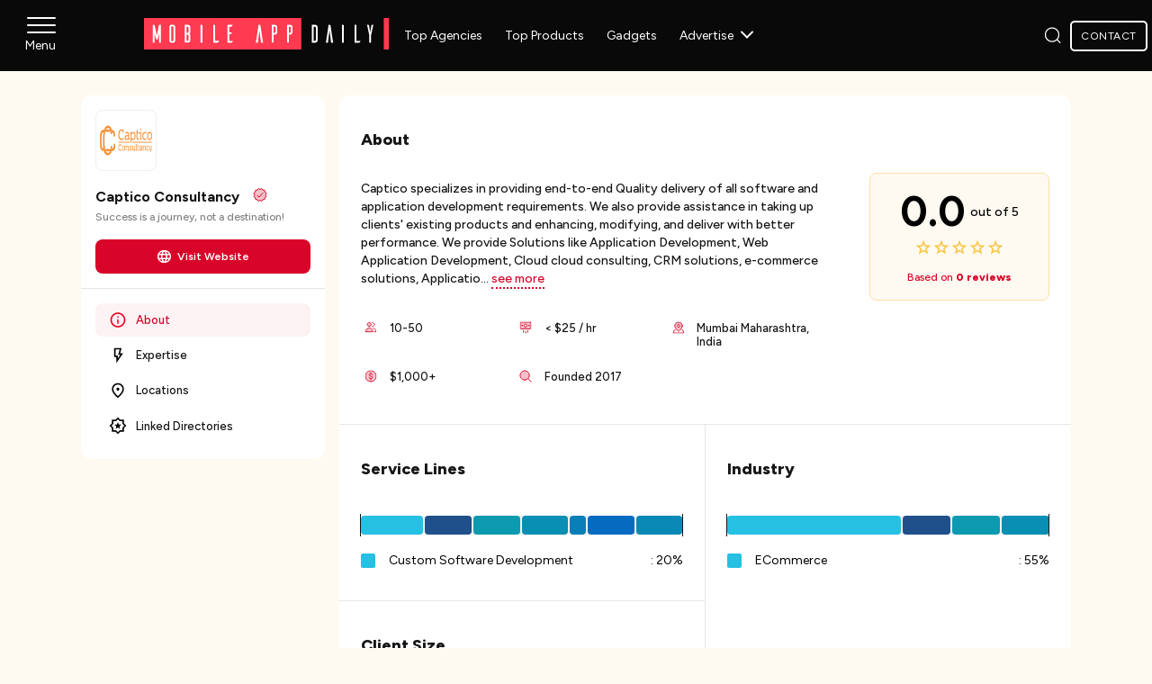

--- FILE ---
content_type: text/html; charset=UTF-8
request_url: https://www.mobileappdaily.com/company/captico-consultancy
body_size: 31064
content:
<!DOCTYPE html>
<html lang="en">
    <head>
                <title>Captico Consultancy Company Profile | Verified Reviews & Portfolios | MobileAppDaily</title>
        <meta charset="UTF-8">
        <meta name="description" content="Find trusted Captico Consultancy reviews and ratings on MobileAppDaily. Explore company profile, services, hourly rates, and client testimonials for your next project"/>
        <meta content="width=device-width, initial-scale=1, maximum-scale=2 user-scalable=no" name="viewport">
        <meta http-equiv="Content-Type" content="text/html; charset=utf-8"/>
        <meta http-equiv="x-dns-prefetch-control" content="on">
        <link rel="icon" type="image/png" sizes="32x32" href="https://www.mobileappdaily.com/public/images/fav.png">
        <meta property="og:site_name" content="MobileAppDaily"/>
        <meta property="og:site" content="https://www.mobileappdaily.com/"/>
        <meta property="og:title" content="Captico Consultancy Company Profile | Verified Reviews & Portfolios | MobileAppDaily"/>
        <meta property="og:description" content="Find trusted Captico Consultancy reviews and ratings on MobileAppDaily. Explore company profile, services, hourly rates, and client testimonials for your next project"/>
        <meta property="og:image" content="https://s3.amazonaws.com/mobileappdaily/mad/uploads/img_1710651632_company_profile_logo.png"/>
        <meta property="og:image:alt" content="Captico Consultancy Company Profile | Verified Reviews & Portfolios | MobileAppDaily"/>
        <meta property="og:url" content="https://www.mobileappdaily.com/company/captico-consultancy"/>
        <meta property="og:type" content="website"/>

        <!-- Twitter Card meta tags start -->
        <meta name="twitter:card" content="summary">
        <meta name="twitter:site" content="@MobileAppDaily">
        <meta name="twitter:title" content="Captico Consultancy Company Profile | Verified Reviews & Portfolios | MobileAppDaily">
        <meta name="twitter:description" content="Find trusted Captico Consultancy reviews and ratings on MobileAppDaily. Explore company profile, services, hourly rates, and client testimonials for your next project">
        <meta name="twitter:image" content="https://s3.amazonaws.com/mobileappdaily/mad/uploads/img_1710651632_company_profile_logo.png">
        <meta name="twitter:url" content="https://www.mobileappdaily.com/company/captico-consultancy">
         <!-- Twitter Card meta tags end -->

        <meta name="mad_csrf_token" content="203168b25e0c7222bb5d224628f5897c"/> 

                    <meta name="robots" content="index, follow, max-image-preview:large">
                <!-- Theme Color -->
        <meta name="theme-color" content="#d50000"/>

        <link rel="preconnect" href="https://www.mobileappdaily.com/"/>
        <link rel="shortlink" href="/company/captico-consultancy">
        <link rel="preconnect" href="https://use.fontawesome.com" crossorigin="anonymous"/>
        <link rel="preconnect" href="https://dk2dyle8k4h9a.cloudfront.net/" crossorigin="anonymous"/>
        <link rel="preconnect" href="https://d540vms5r2s2d.cloudfront.net/" crossorigin="anonymous"/>
        <link rel="preconnect" href="https://www.google-analytics.com" crossorigin="anonymous"/>
        <link rel="preconnect" href="https://s.ytimg.com" crossorigin="anonymous" />
        <link rel="preconnect" href="https://certify-js.alexametrics.com" crossorigin="anonymous"/>
        <link rel="preconnect" href="https://adservice.google.co.in" crossorigin="anonymous"/>
        <link rel="preconnect" href="https://cdn.jsdelivr.net" crossorigin="anonymous" />
        <link rel="preconnect" href="https://www.youtube.com" crossorigin="anonymous"/>
        <link rel="preconnect" href="https://www.googletagmanager.com" crossorigin="anonymous"/>
        <link rel="preconnect" href="https://cdnjs.cloudflare.com" crossorigin="anonymous"/>
        <link rel="preconnect" href="https://res.cloudinary.com" crossorigin="anonymous"/>
        <link rel="preconnect" href="https://s3.amazonaws.com" crossorigin="anonymous"/>
        <link rel="preconnect" href="https://fonts.googleapis.com" crossorigin="anonymous">
        <link rel="preconnect" href="https://fonts.gstatic.com" crossorigin="anonymous">
                    <link rel="preconnect" href="https://t.visitorqueue.com" crossorigin="anonymous"/>
            <link rel="preconnect" href="https://p.visitorqueue.com" crossorigin="anonymous"/>
                
                <!-- Alternate URLs -->
        <link rel="alternate" href="https://www.mobileappdaily.com/company/captico-consultancy" hreflang="en"/>
        <link rel="alternate" href="https://www.mobileappdaily.com/company/captico-consultancy" hreflang="en-us"/>
        <link rel="alternate" href="https://www.mobileappdaily.com/company/captico-consultancy" hreflang="en-gb"/>
        <link rel="alternate" href="https://www.mobileappdaily.com/company/captico-consultancy" hreflang="en-ca"/>
        <link rel="alternate" href="https://www.mobileappdaily.com/company/captico-consultancy" hreflang="x-default"/>

                <!-- Canonical URL -->
        <link rel="canonical" href="https://www.mobileappdaily.com/company/captico-consultancy"/>
                <!-- Site Verification -->
        <meta name="ahrefs-site-verification" content="a6f2587c42f1b04d552b3f1eb810450ba3ade5c82d18e83f24f71c0c25010e05"/>
        <meta name="google-site-verification" content="KFb9OCbHX5bwP9gmJ33_gYuxGTW-IUWsQwfxUNKcurc"/>
        <meta name="google-site-verification" content="bk9hOSrQVhaQbyvLs6ebOddc8UG0F9dKFNMU9cnZIRM"/>

        <!-- Facebook Metadata -->
        <meta property="fb:app_id" content="2082006212012751"/>
        <meta property="fb:pages" content="485261464826454"/>
        
        
<link rel="preload" href="https://fonts.gstatic.com/s/figtree/v8/_Xms-HUzqDCFdgfMm4S9DaRvzig.woff2" as="font" type="font/woff2" crossorigin="anonymous">

<!-- <link href="https://fonts.googleapis.com/css2?family=Figtree:ital,wght@0,300..900;1,300..900&display=swap" rel="stylesheet"> -->
<link rel="preload" as="style" href="https://fonts.googleapis.com/css2?family=Figtree:ital,wght@0,300..900;1,300..900&display=swap">
<link rel="stylesheet" href="https://fonts.googleapis.com/css2?family=Figtree:ital,wght@0,300..900;1,300..900&display=swap" media="print" onload="this.media='all'">
<noscript>
  <link rel="stylesheet" href="https://fonts.googleapis.com/css2?family=Figtree:ital,wght@0,300..900;1,300..900&display=swap">
</noscript>
<style>
    body { font-family: 'Figtree', sans-serif;}
    @font-face {
        font-family: 'Figtree';
        src: url('https://fonts.gstatic.com/s/figtree/v8/_Xms-HUzqDCFdgfMm4S9DaRvzig.woff2') format('woff2');
        font-display: swap;
        ascent-override: 92%;
        descent-override: 20%;
        line-gap-override: 0%;
        size-adjust: 104%;
    }
</style>
    <link rel="stylesheet preload" as="style"
        href="https://www.mobileappdaily.com/public/css/common-new.css?v=1768390147" />

<link rel="stylesheet preload" as="style" href="https://cdnjs.cloudflare.com/ajax/libs/select2/4.0.13/css/select2.min.css" />

    <link rel="stylesheet preload" as="style" href="https://www.mobileappdaily.com/public/css/common_contact_popup.css?v=1758634386" crossorigin="anonymous" />

<link rel="stylesheet preload" as="style" href="https://www.mobileappdaily.com/public/css/all.min.css?v=1743764121" crossorigin="anonymous" /><link rel="stylesheet preload" as="style" href="https://www.mobileappdaily.com/public/css/vendor/vendor-profile.css?v=1768900866"/>                <!--  Visitor Tracking   -->
        <!-- Async load the tracking script -->
        <script>
        function vqTrackId() {
            return '2b32bf90-0852-40d5-bfa4-440025a20cc1';
        }
        (function(d, e) {
            var el = d.createElement(e);
            el.setAttribute('id', 'vq_tracking');
            el.setAttribute('src', '//t.visitorqueue.com/p/tracking.min.js?id=' + vqTrackId());
            el.setAttribute('async', 'true');
            el.setAttribute('data-id', vqTrackId());
            d.getElementsByTagName(e)[0].parentNode.appendChild(el);
        })(document, 'script');
        </script>
        <!-- Load CSS asynchronously -->
        <link rel="stylesheet preload" type="text/css" href="https://p.visitorqueue.com/styles/2b32bf90-0852-40d5-bfa4-440025a20cc1.css" id="vq_flick_styles" media="print" onload="this.media='all';" />
        <!-- Async load the personalization script -->
        <script>
        function vqTrackPc() {
            return 1;
        }
        (function(d, e) {
            var el = d.createElement(e);
            el.setAttribute('id', 'vq_personalisation');
            el.setAttribute('src', '//personalisation.visitorqueue.com/p/personalisation.min.js?id=' + vqTrackId());
            el.setAttribute('async', 'true');
            el.setAttribute('data-id', vqTrackId());
            d.getElementsByTagName(e)[0].parentNode.appendChild(el);
        })(document, 'script');
        </script>
        <!--  Visitor Tracking   -->
        
    <!-- Google Tag Manager -->
    <script>
        (function(w,d,s,l,i){w[l]=w[l] || [];w[l].push({'gtm.start':new Date().getTime(),event:'gtm.js'});var f=d.getElementsByTagName(s)[0],j=d.createElement(s),dl=l !='dataLayer' ? '&l=' + l : '';j.async=true;j.src='https://www.googletagmanager.com/gtm.js?id='+ i + dl;f.parentNode.insertBefore(j,f)})(window,document,'script','dataLayer','GTM-5Q8JZLR');
    </script>
    <!-- End Google Tag Manager -->        <!-- Page Schema  -->
        
    
    <script type="application/ld+json">
{
    "@context": "https://schema.org/",
    "@type": "LocalBusiness",
    "name": "Captico Consultancy",
    "sameAs": "https://captico.in",
    "description": "Captico specializes in providing end-to-end Quality delivery of all software and application development requirements. We also provide assistance in taking up clients' existing products and enhancing, modifying, and deliver with better performance.\r\n\r\nWe provide Solutions like Application Development, Web Application Development, Cloud cloud consulting, CRM solutions, e-commerce solutions, Application optimization And Migration Solutions, Business Process Automation, Application Quality Testing, Micro Service Development, and Search Engine Optimization.\r\n\r\nSome of the technologies worked at Captico Consultancy are Microsoft technologies like Dot Net, Open Source technologies like PHP, NodeJS, Python, JavaScript Frameworks like ReactJS, Angular, Databases like MySQL, MSSQL Server, MongoDB, Mobiles Tech like Android, IOS, Cloud Services like AWS, Azure\r\n",
    "foundingDate": "2017",
    "url": "https://www.mobileappdaily.com/company/captico-consultancy",
    "image": "https://s3.amazonaws.com/mobileappdaily/mad/uploads/img_1710651632_company_profile_logo.png",
    "priceRange": "< $25",
    "telephone": "+919324149544",
    "address": [
        {
            "@type": "PostalAddress",
            "addressCountry": "IN",
            "addressRegion": "Maharashtra",
            "addressLocality": "Mumbai",
            "postalCode": "400080",
            "streetAddress": "407, 408, 409, Runwal Square, Lal Bahadur Shastri Marg, next to Runwal Anthurium, Mulund West, Mumbai, Maharashtra 400080"
        }
    ],
    "hasOfferCatalog": {
        "@type": "OfferCatalog",
        "itemListElement": {
            "@type": "Offer",
            "name": "Captico Consultancy",
            "url": "https://www.mobileappdaily.com/company/captico-consultancy",
            "itemOffered": {
                "@type": "Service",
                "name": [
                    "Custom Software Development",
                    "Web Development",
                    "Mobile App Development",
                    "E-Commerce Development",
                    "IT Strategy Consulting",
                    "IT Managed Services",
                    "IT Staff Augmentation"
                ],
                "availableChannel": {
                    "@type": "ServiceChannel",
                    "serviceUrl": "https://www.mobileappdaily.com/company/captico-consultancy",
                    "availableLanguage": "en"
                }
            },
            "areaServed": {
                "@type": "Place",
                "name": "Worldwide"
            }
        }
    }
}
</script>
    
            </head>
    <body>
        <div class="bodyoverlay menuoutoverlay"></div>
        <div class="menuout modal_overlay hidden_modal"></div>
        <!-- Google Tag Manager (noscript) -->
        <noscript><iframe src="https://www.googletagmanager.com/ns.html?id=GTM-5Q8JZLR" height="0" width="0" style="display:none;visibility:hidden"></iframe></noscript>
        <!-- End Google Tag Manager (noscript) -->
        <header class="header-wrapper">
    <section class="header-inner">
        <!-- Sidebar starts here -->
        <div id="sidebar-container">
            <div id="sidebar-menu">
                <span></span>
                <span></span>
                <span></span>
            </div>
            <div class="sidebar_wrapper">
                <div class="sidebar-mad-logo">
                    <a href="https://www.mobileappdaily.com/" title="MobileAppDaily">
                        <svg width="190" height="24" viewBox="0 0 273 35" xmlns="http://www.w3.org/2000/svg">
                            <path d="M174.813 0H0V35H174.813V0Z" fill="#FF3A51"/>
                            <path d="M272.097 0H266.416V35H272.097V0Z" fill="#FF3A51"/>
                            <path d="M18.666 27.38h-2V17.19l-1.52 6.78h-.62c-1.18 0-1.41-1.18-1.52-1.61L11.819 17.19v10.19H9.814V7.61h1.242c.792 0 .903.73.903.73l2.34 11.35 2.226-11.38c.03-.09.17-.71.905-.71h1.242v19.38Z" fill="#fff"/>
                            <path d="M32.255 7.42c1.352.06 2.453 1.16 2.453 2.52v15.17c-.03 1.35-1.102 2.42-2.454 2.48h-1.55c-1.38 0-2.51-1.13-2.54-2.48V9.94c0-1.38 1.13-2.52 2.54-2.52h1.55Zm-.676 18.38c.594 0 1.072-.48 1.072-1.1V10.3c0-.62-.478-1.1-1.072-1.1h-.31c-.594.03-1.072.51-1.072 1.1v14.4c0 .6.478 1.08 1.072 1.1h.31Z" fill="#fff"/>
                            <path d="M51.44 19.1v5.79c-.03 1.38-1.13 2.48-2.51 2.48h-3.67V7.61h3.67c1.38 0 2.48 1.1 2.51 2.48v5.79s.03 1.24-1.16 1.61c1.18.37 1.16 1.61 1.16 1.61Zm-2.03-8.45c0-.73-.51-1.01-1.04-1.01h-1.1v6.92h1.1c.53 0 1.04-.26 1.04-1.15v-4.76Zm0 8.9c0-.88-.51-1.14-1.04-1.14h-1.1v6.95h1.1c.53 0 1.04-.28 1.04-1.04v-4.77Z" fill="#fff"/>
                            <path d="M64.08 7.61c.59 0 .81.45.81.8v18.97h-1.44c-.48 0-.57-.28-.6-.43V7.61h1.23Z" fill="#fff"/>
                            <path d="M83.487 25.38c-.228.51-.566 1.3-.648 1.47-.14.26-.449.54-1.102.54h-4.854V7.61h1.41c.338.03.618.28.618.62v17.14h4.568l.006.01Z" fill="#fff"/>
                            <path d="M98.891 25.38c-.227.51-.565 1.3-.647 1.47-.14.26-.449.54-1.102.54h-4.516V8.17c.03-.31.28-.57.624-.57h5.273l-.676 1.47c-.11.26-.425.57-1.072.57h-1.638c-.28 0-.478.2-.478.48v5.87h3.048c-.227.51-.565 1.34-.647 1.51-.14.26-.426.54-1.072.54h-.845c-.256 0-.478.23-.478.48v6.87h4.231Z" fill="#fff"/>
                            <path d="M132.284 27.38h-2.226l-1.777-13.62-1.778 13.62h-2.226l2.99-19.77h1.101c.845 0 .985.54 1.072 1.08l2.85 18.69Z" fill="#fff"/>
                            <path d="M145.518 7.61c1.351 0 2.569 1.1 2.569 2.48v5.11c0 1.92-.932 3.3-2.878 3.3h-1.212v8.87h-1.44c-.478 0-.566-.28-.566-.43V7.61h3.527Zm.623 2.85c-.058-.54-.507-.97-1.072-.97h-1.072v7.12h1.072c.565 0 1.014-.43 1.072-.97v-5.18Z" fill="#fff"/>
                            <path d="M162.451 7.61c1.352 0 2.57 1.1 2.57 2.48v5.11c0 1.92-.932 3.3-2.879 3.3h-1.212v8.87h-1.439c-.478 0-.566-.28-.566-.43V7.61h3.526Zm.618 2.85c-.058-.54-.507-.97-1.072-.97h-1.073v7.12h1.073c.565 0 1.014-.43 1.072-.97v-5.18Z" fill="#fff"/>
                            <path d="M190.386 7.62c1.382 0 2.483 1.1 2.512 2.49v14.8c-.029 1.38-1.13 2.48-2.512 2.48h-3.921V7.62h3.921Zm.507 3.05c0-.74-.507-1.02-1.072-1.02h-1.328v15.73h1.328c.565 0 1.072-.28 1.072-1.04v-13.67Z" fill="#fff"/>
                            <path d="M210.145 27.39h-2.226l-1.777-13.62-1.777 13.62h-2.226l2.99-19.77h1.101c.845 0 .985.54 1.072 1.08l2.85 18.69Z" fill="#fff"/>
                            <path d="M221.189 7.62c.594 0 .815.45.815.79v18.98h-1.439c-.478 0-.565-.28-.595-.43V7.62h1.219Z" fill="#fff"/>
                            <path d="M240.606 25.39c-.227.51-.565 1.3-.647 1.47-.14.26-.449.54-1.102.54h-4.854V7.62h1.41c.338.03.624.28.624.62v17.15h4.568v-.01Z" fill="#fff"/>
                            <path d="M252.339 19.17v8.22h-1.44c-.309 0-.565-.26-.594-.59V19.17l-2.424-11.55h1.497c.059 0 .566.03.647.68l1.3 7.48 1.299-7.48c.082-.65.594-.68.647-.68h1.497l-2.424 11.55Z" fill="#fff"/>
                        </svg>
                    </a>
                </div>
                <a title="Connect" aria-label="mad" href="https://www.mobileappdaily.com/contact" class="mad-btn r-d ml-30 mt-20 mb_btn">Let’s Connect</a>
                <div id="sidebar-close">
                    <span></span>
                    <span></span>
                </div>
                <div class="sidebar_nav">
                    <ul>
                                                                                    <li class="sidebar_parent">
                                                                            <span>Agencies<span class="sidebar_arrow"></span></span>
                                                                        <div class="sidebar_nav">
                                        <ul class="sidebar_list_panel">
                                                                                            <li class="second_menu_list">
                                                                                                                    <span>Software Development<span class="sidebar_arrow"></span></span>
                                                                                                                                                                            <ul class="sidebar_list" style="display: none;">
                                                                                                                                    <li>
                                                                        <a title="Custom Software Development"  aria-label="mad" href="https://www.mobileappdaily.com/directory/software-development-companies">Custom Software Development</a>
                                                                    </li>
                                                                                                                                    <li>
                                                                        <a title="Software Development Companies in US"  aria-label="mad" href="https://www.mobileappdaily.com/directory/software-development-companies/us">Software Development Companies in US</a>
                                                                    </li>
                                                                                                                                    <li>
                                                                        <a title="Software Development Companies in India"  aria-label="mad" href="https://www.mobileappdaily.com/directory/software-development-companies/in">Software Development Companies in India</a>
                                                                    </li>
                                                                                                                                    <li>
                                                                        <a title="Software Development Companies in UK"  aria-label="mad" href="https://www.mobileappdaily.com/directory/software-development-companies/uk">Software Development Companies in UK</a>
                                                                    </li>
                                                                                                                                    <li>
                                                                        <a title="Software Development Companies in Canada"  aria-label="mad" href="https://www.mobileappdaily.com/directory/software-development-companies/ca">Software Development Companies in Canada</a>
                                                                    </li>
                                                                                                                            </ul>
                                                                                                            </li>
                                                                                            
                                                                                            <li class="second_menu_list">
                                                                                                                    <span>Mobile App Development<span class="sidebar_arrow"></span></span>
                                                                                                                                                                            <ul class="sidebar_list" style="display: none;">
                                                                                                                                    <li>
                                                                        <a title="Mobile App Development Companies"  aria-label="mad" href="https://www.mobileappdaily.com/directory/mobile-app-development-companies">Mobile App Development Companies</a>
                                                                    </li>
                                                                                                                                    <li>
                                                                        <a title="Mobile App Development Companies In US"  aria-label="mad" href="https://www.mobileappdaily.com/directory/mobile-app-development-companies/us">Mobile App Development Companies In US</a>
                                                                    </li>
                                                                                                                                    <li>
                                                                        <a title="Mobile App Development Companies In India"  aria-label="mad" href="https://www.mobileappdaily.com/directory/mobile-app-development-companies/in">Mobile App Development Companies In India</a>
                                                                    </li>
                                                                                                                                    <li>
                                                                        <a title="Mobile App Development Companies In UK"  aria-label="mad" href="https://www.mobileappdaily.com/directory/mobile-app-development-companies/uk">Mobile App Development Companies In UK</a>
                                                                    </li>
                                                                                                                                    <li>
                                                                        <a title="Mobile App Development Companies In Canada"  aria-label="mad" href="https://www.mobileappdaily.com/directory/mobile-app-development-companies/ca">Mobile App Development Companies In Canada</a>
                                                                    </li>
                                                                                                                            </ul>
                                                                                                            </li>
                                                                                            
                                                                                            <li class="second_menu_list">
                                                                                                                    <span>Web Development<span class="sidebar_arrow"></span></span>
                                                                                                                                                                            <ul class="sidebar_list" style="display: none;">
                                                                                                                                    <li>
                                                                        <a title="Web Development Agencies"  aria-label="mad" href="https://www.mobileappdaily.com/directory/web-development-companies">Web Development Agencies</a>
                                                                    </li>
                                                                                                                                    <li>
                                                                        <a title="Web Development Companies in USA"  aria-label="mad" href="https://www.mobileappdaily.com/directory/web-development-companies/us">Web Development Companies in USA</a>
                                                                    </li>
                                                                                                                                    <li>
                                                                        <a title="Web Development Companies in India"  aria-label="mad" href="https://www.mobileappdaily.com/directory/web-development-companies/in">Web Development Companies in India</a>
                                                                    </li>
                                                                                                                            </ul>
                                                                                                            </li>
                                                                                            
                                                                                            <li class="second_menu_list">
                                                                                                                    <span>Artificial Intelligence<span class="sidebar_arrow"></span></span>
                                                                                                                                                                            <ul class="sidebar_list" style="display: none;">
                                                                                                                                    <li>
                                                                        <a title="AI Development Companies"  aria-label="mad" href="https://www.mobileappdaily.com/directory/artificial-intelligence-companies">AI Development Companies</a>
                                                                    </li>
                                                                                                                                    <li>
                                                                        <a title="AI Development Companies In India"  aria-label="mad" href="https://www.mobileappdaily.com/directory/artificial-intelligence-companies/in">AI Development Companies In India</a>
                                                                    </li>
                                                                                                                                    <li>
                                                                        <a title="AI Development Companies In Canada"  aria-label="mad" href="https://www.mobileappdaily.com/directory/artificial-intelligence-companies/ca">AI Development Companies In Canada</a>
                                                                    </li>
                                                                                                                                    <li>
                                                                        <a title="AI Companies In Australia"  aria-label="mad" href="https://www.mobileappdaily.com/directory/artificial-intelligence-companies/au">AI Companies In Australia</a>
                                                                    </li>
                                                                                                                                    <li>
                                                                        <a title="AI Development Companies In USA"  aria-label="mad" href="https://www.mobileappdaily.com/directory/artificial-intelligence-companies/us">AI Development Companies In USA</a>
                                                                    </li>
                                                                                                                            </ul>
                                                                                                            </li>
                                                                                            
                                                                                            <li class="second_menu_list">
                                                                                                                    <span>Digital Marketing<span class="sidebar_arrow"></span></span>
                                                                                                                                                                            <ul class="sidebar_list" style="display: none;">
                                                                                                                                    <li>
                                                                        <a title="Mobile App Marketing Companies"  aria-label="mad" href="https://www.mobileappdaily.com/directory/mobile-app-marketing-companies">Mobile App Marketing Companies</a>
                                                                    </li>
                                                                                                                                    <li>
                                                                        <a title="Digital Marketing Companies"  aria-label="mad" href="https://www.mobileappdaily.com/directory/digital-marketing-companies">Digital Marketing Companies</a>
                                                                    </li>
                                                                                                                                    <li>
                                                                        <a title="Digital Marketing Companies In US"  aria-label="mad" href="https://www.mobileappdaily.com/directory/digital-marketing-companies/us">Digital Marketing Companies In US</a>
                                                                    </li>
                                                                                                                                    <li>
                                                                        <a title="SEO Agencies in United Kingdom"  aria-label="mad" href="https://www.mobileappdaily.com/directory/digital-marketing-companies/uk/seo">SEO Agencies in United Kingdom</a>
                                                                    </li>
                                                                                                                                    <li>
                                                                        <a title="SEO Companies in UAE"  aria-label="mad" href="https://www.mobileappdaily.com/directory/digital-marketing-companies/uae/seo">SEO Companies in UAE</a>
                                                                    </li>
                                                                                                                            </ul>
                                                                                                            </li>
                                                                                            
                                                                                </ul>
                                                                                    <a title="View All" aria-label="mad" href="https://www.mobileappdaily.com/directory" class="mad-btn r-d ml-30 mt-20 list_lastmenu">View All</a>
                                                                            </div>
                                </li>
                                                                                                                <li class="sidebar_parent">
                                                                            <span>Products<span class="sidebar_arrow"></span></span>
                                                                        <div class="sidebar_nav">
                                        <ul class="sidebar_list_panel">
                                                                                            <li>
                                                        <a title="AI Apps" aria-label="mad" href="https://www.mobileappdaily.com/products/artificial-intelligence-apps">AI Apps</a>
                                                    </li>
                                                                                            
                                                                                            <li>
                                                        <a title="Healthcare Apps" aria-label="mad" href="https://www.mobileappdaily.com/products/best-healthcare-apps">Healthcare Apps</a>
                                                    </li>
                                                                                            
                                                                                            <li>
                                                        <a title="Fintech Apps" aria-label="mad" href="https://www.mobileappdaily.com/products/best-fintech-apps">Fintech Apps</a>
                                                    </li>
                                                                                            
                                                                                            <li>
                                                        <a title="Social Media Apps" aria-label="mad" href="https://www.mobileappdaily.com/products/best-social-media-apps">Social Media Apps</a>
                                                    </li>
                                                                                            
                                                                                            <li>
                                                        <a title="Education Apps" aria-label="mad" href="https://www.mobileappdaily.com/products/apps-for-education">Education Apps</a>
                                                    </li>
                                                                                            
                                                                                            <li>
                                                        <a title="Games Apps" aria-label="mad" href="https://www.mobileappdaily.com/products/best-game-apps">Games Apps</a>
                                                    </li>
                                                                                            
                                                                                            <li>
                                                        <a title="Productivity Apps" aria-label="mad" href="https://www.mobileappdaily.com/products/best-productivity-apps">Productivity Apps</a>
                                                    </li>
                                                                                            
                                                                                            <li>
                                                        <a title="Travel Apps" aria-label="mad" href="https://www.mobileappdaily.com/products/best-travel-apps">Travel Apps</a>
                                                    </li>
                                                                                            
                                                                                            <li>
                                                        <a title="Shopping Apps" aria-label="mad" href="https://www.mobileappdaily.com/products/best-online-shopping-apps">Shopping Apps</a>
                                                    </li>
                                                                                            
                                                                                            <li>
                                                        <a title="Dating Apps" aria-label="mad" href="https://www.mobileappdaily.com/products/free-online-dating-apps">Dating Apps</a>
                                                    </li>
                                                                                            
                                                                                </ul>
                                                                                    <a title="View All" aria-label="mad" href="https://www.mobileappdaily.com/products" class="mad-btn r-d ml-30 mt-20 list_lastmenu">View All</a>
                                                                            </div>
                                </li>
                                                                                                                <li class="sidebar_parent">
                                                                            <span>Product Reviews<span class="sidebar_arrow"></span></span>
                                                                        <div class="sidebar_nav">
                                        <ul class="sidebar_list_panel">
                                                                                            <li>
                                                        <a title="Autodraft AI Review" aria-label="mad" href="https://www.mobileappdaily.com/product-review/autodraft-ai">Autodraft AI Review</a>
                                                    </li>
                                                                                            
                                                                                            <li>
                                                        <a title="Yoga Go Review" aria-label="mad" href="https://www.mobileappdaily.com/product-review/yoga-go-app">Yoga Go Review</a>
                                                    </li>
                                                                                            
                                                                                            <li>
                                                        <a title="Lucky Date Review" aria-label="mad" href="https://www.mobileappdaily.com/product-review/the-lucky-date">Lucky Date Review</a>
                                                    </li>
                                                                                            
                                                                                            <li>
                                                        <a title="Temu Review" aria-label="mad" href="https://www.mobileappdaily.com/product-review/temu-app">Temu Review</a>
                                                    </li>
                                                                                            
                                                                                            <li>
                                                        <a title="QuillBot Reviews" aria-label="mad" href="https://www.mobileappdaily.com/product-review/quillbot">QuillBot Reviews</a>
                                                    </li>
                                                                                            
                                                                                            <li>
                                                        <a title="Invideo AI Review" aria-label="mad" href="https://www.mobileappdaily.com/product-review/invideo-ai">Invideo AI Review</a>
                                                    </li>
                                                                                            
                                                                                            <li>
                                                        <a title="Cutout Pro Review" aria-label="mad" href="https://www.mobileappdaily.com/product-review/cutout-pro">Cutout Pro Review</a>
                                                    </li>
                                                                                            
                                                                                            <li>
                                                        <a title="Frosting AI Review" aria-label="mad" href="https://www.mobileappdaily.com/product-review/frosting-ai">Frosting AI Review</a>
                                                    </li>
                                                                                            
                                                                                            <li>
                                                        <a title="Kapwing Review" aria-label="mad" href="https://www.mobileappdaily.com/product-review/kapwing">Kapwing Review</a>
                                                    </li>
                                                                                            
                                                                                </ul>
                                                                                    <a title="View All" aria-label="mad" href="https://www.mobileappdaily.com/product-review" class="mad-btn r-d ml-30 mt-20 list_lastmenu">View All</a>
                                                                            </div>
                                </li>
                                                                                                                <li class="sidebar_parent">
                                                                            <span>Resource Center<span class="sidebar_arrow"></span></span>
                                                                        <div class="sidebar_nav">
                                        <ul class="sidebar_list_panel">
                                                                                            <li>
                                                        <a title="Blog" aria-label="mad" href="https://www.mobileappdaily.com/knowledge-hub">Blog</a>
                                                    </li>
                                                                                            
                                                                                            <li>
                                                        <a title="Opinion Pieces" aria-label="mad" href="https://www.mobileappdaily.com/opinion">Opinion Pieces</a>
                                                    </li>
                                                                                            
                                                                                            <li>
                                                        <a title="Web Stories" aria-label="mad" href="https://www.mobileappdaily.com/web-stories">Web Stories</a>
                                                    </li>
                                                                                            
                                                                                            <li>
                                                        <a title="AI Hub" aria-label="mad" href="https://www.mobileappdaily.com/ai">AI Hub</a>
                                                    </li>
                                                                                            
                                                                                            <li>
                                                        <a title="Methodology" aria-label="mad" href="https://www.mobileappdaily.com/methodology">Methodology</a>
                                                    </li>
                                                                                            
                                                                                </ul>
                                                                            </div>
                                </li>
                                                                                                                <li class="sidebar_parent">
                                    <a title="Interviews" aria-label="Interviews" href="https://www.mobileappdaily.com/interview">Interviews</a>
                                </li>
                                                                                                                <li class="sidebar_parent">
                                    <a title="Success Story" aria-label="Success Story" href="https://www.mobileappdaily.com/success-story">Success Story</a>
                                </li>
                                                                                                                <li class="sidebar_parent">
                                                                            <span>Special Features<span class="sidebar_arrow"></span></span>
                                                                        <div class="sidebar_nav">
                                        <ul class="sidebar_list_panel">
                                                                                            <li>
                                                        <a title="40 Under 40" aria-label="mad" href="https://www.mobileappdaily.com/reports/40-under-40-app-industry-leaders">40 Under 40</a>
                                                    </li>
                                                                                            
                                                                                            <li>
                                                        <a title="Women In Tech" aria-label="mad" href="https://www.mobileappdaily.com/reports/women-in-tech-2024">Women In Tech</a>
                                                    </li>
                                                                                            
                                                                                            <li>
                                                        <a title="Top Billionaires" aria-label="mad" href="https://www.mobileappdaily.com/reports/real-time-billionaires">Top Billionaires</a>
                                                    </li>
                                                                                            
                                                                                            <li>
                                                        <a title="Top 2000 companies" aria-label="mad" href="https://www.mobileappdaily.com/reports/top-2000-companies">Top 2000 companies</a>
                                                    </li>
                                                                                            
                                                                                            <li>
                                                        <a title="NFT" aria-label="mad" href="https://www.mobileappdaily.com/reports/digital-assets/nft-prices">NFT</a>
                                                    </li>
                                                                                            
                                                                                </ul>
                                                                                    <a title="View All" aria-label="mad" href="https://www.mobileappdaily.com/special-reports" class="mad-btn r-d ml-30 mt-20 list_lastmenu">View All</a>
                                                                            </div>
                                </li>
                                                                                                                <li class="sidebar_parent">
                                    <a title="News" aria-label="News" href="https://www.mobileappdaily.com/news">News</a>
                                </li>
                                                                                                                <li class="sidebar_parent">
                                    <a title="Press Release" aria-label="Press Release" href="https://www.mobileappdaily.com/press-release">Press Release</a>
                                </li>
                                                                                                                <li class="sidebar_parent">
                                                                            <span>Partner With MAD<span class="sidebar_arrow"></span></span>
                                                                        <div class="sidebar_nav">
                                        <ul class="sidebar_list_panel">
                                                                                            <li>
                                                        <a title="Contribute on MAD" aria-label="mad" href="https://www.mobileappdaily.com/write-for-us">Contribute on MAD</a>
                                                    </li>
                                                                                            
                                                                                            <li class="second_menu_list">
                                                                                                                    <span>Advertise Your<span class="sidebar_arrow"></span></span>
                                                                                                                                                                            <ul class="sidebar_list" style="display: none;">
                                                                                                                                    <li>
                                                                        <a title="Service Offerings"  aria-label="mad" href="https://www.mobileappdaily.com/showcase-your-agency">Service Offerings</a>
                                                                    </li>
                                                                                                                                    <li>
                                                                        <a title="Brand & Products"  aria-label="mad" href="https://www.mobileappdaily.com/showcase-your-product">Brand & Products</a>
                                                                    </li>
                                                                                                                            </ul>
                                                                                                            </li>
                                                                                            
                                                                                </ul>
                                                                            </div>
                                </li>
                                                                        </ul>
                    <a aria-label="mad" title="contact" href="https://www.mobileappdaily.com/contact" class="mad-btn r-d ml-30 mt-20 list_lastmenu lastmenu_noparent">Let’s Connect</a>
                </div>
            </div>
        </div>
        <!-- Sidebar ends here -->

        <div class="container-fluid">
            <div class="flex-space-betwn flex-align-center">
                <div class="logo">
                    <a title="MobileAppDaily" aria-label="mad logo" href="https://www.mobileappdaily.com/">
                        <svg width="273" height="35" viewBox="0 0 273 35" xmlns="http://www.w3.org/2000/svg">
                        <path d="M174.813 0H0V35H174.813V0Z" fill="#FF3A51"/>
                        <path d="M272.097 0H266.416V35H272.097V0Z" fill="#FF3A51"/>
                        <path d="M18.666 27.38h-2V17.19l-1.52 6.78h-.62c-1.18 0-1.41-1.18-1.52-1.61L11.819 17.19v10.19H9.814V7.61h1.242c.792 0 .903.73.903.73l2.34 11.35 2.226-11.38c.03-.09.17-.71.905-.71h1.242v19.38Z" fill="#fff"/>
                        <path d="M32.255 7.42c1.352.06 2.453 1.16 2.453 2.52v15.17c-.03 1.35-1.102 2.42-2.454 2.48h-1.55c-1.38 0-2.51-1.13-2.54-2.48V9.94c0-1.38 1.13-2.52 2.54-2.52h1.55Zm-.676 18.38c.594 0 1.072-.48 1.072-1.1V10.3c0-.62-.478-1.1-1.072-1.1h-.31c-.594.03-1.072.51-1.072 1.1v14.4c0 .6.478 1.08 1.072 1.1h.31Z" fill="#fff"/>
                        <path d="M51.44 19.1v5.79c-.03 1.38-1.13 2.48-2.51 2.48h-3.67V7.61h3.67c1.38 0 2.48 1.1 2.51 2.48v5.79s.03 1.24-1.16 1.61c1.18.37 1.16 1.61 1.16 1.61Zm-2.03-8.45c0-.73-.51-1.01-1.04-1.01h-1.1v6.92h1.1c.53 0 1.04-.26 1.04-1.15v-4.76Zm0 8.9c0-.88-.51-1.14-1.04-1.14h-1.1v6.95h1.1c.53 0 1.04-.28 1.04-1.04v-4.77Z" fill="#fff"/>
                        <path d="M64.08 7.61c.59 0 .81.45.81.8v18.97h-1.44c-.48 0-.57-.28-.6-.43V7.61h1.23Z" fill="#fff"/>
                        <path d="M83.487 25.38c-.228.51-.566 1.3-.648 1.47-.14.26-.449.54-1.102.54h-4.854V7.61h1.41c.338.03.618.28.618.62v17.14h4.568l.006.01Z" fill="#fff"/>
                        <path d="M98.891 25.38c-.227.51-.565 1.3-.647 1.47-.14.26-.449.54-1.102.54h-4.516V8.17c.03-.31.28-.57.624-.57h5.273l-.676 1.47c-.11.26-.425.57-1.072.57h-1.638c-.28 0-.478.2-.478.48v5.87h3.048c-.227.51-.565 1.34-.647 1.51-.14.26-.426.54-1.072.54h-.845c-.256 0-.478.23-.478.48v6.87h4.231Z" fill="#fff"/>
                        <path d="M132.284 27.38h-2.226l-1.777-13.62-1.778 13.62h-2.226l2.99-19.77h1.101c.845 0 .985.54 1.072 1.08l2.85 18.69Z" fill="#fff"/>
                        <path d="M145.518 7.61c1.351 0 2.569 1.1 2.569 2.48v5.11c0 1.92-.932 3.3-2.878 3.3h-1.212v8.87h-1.44c-.478 0-.566-.28-.566-.43V7.61h3.527Zm.623 2.85c-.058-.54-.507-.97-1.072-.97h-1.072v7.12h1.072c.565 0 1.014-.43 1.072-.97v-5.18Z" fill="#fff"/>
                        <path d="M162.451 7.61c1.352 0 2.57 1.1 2.57 2.48v5.11c0 1.92-.932 3.3-2.879 3.3h-1.212v8.87h-1.439c-.478 0-.566-.28-.566-.43V7.61h3.526Zm.618 2.85c-.058-.54-.507-.97-1.072-.97h-1.073v7.12h1.073c.565 0 1.014-.43 1.072-.97v-5.18Z" fill="#fff"/>
                        <path d="M190.386 7.62c1.382 0 2.483 1.1 2.512 2.49v14.8c-.029 1.38-1.13 2.48-2.512 2.48h-3.921V7.62h3.921Zm.507 3.05c0-.74-.507-1.02-1.072-1.02h-1.328v15.73h1.328c.565 0 1.072-.28 1.072-1.04v-13.67Z" fill="#fff"/>
                        <path d="M210.145 27.39h-2.226l-1.777-13.62-1.777 13.62h-2.226l2.99-19.77h1.101c.845 0 .985.54 1.072 1.08l2.85 18.69Z" fill="#fff"/>
                        <path d="M221.189 7.62c.594 0 .815.45.815.79v18.98h-1.439c-.478 0-.565-.28-.595-.43V7.62h1.219Z" fill="#fff"/>
                        <path d="M240.606 25.39c-.227.51-.565 1.3-.647 1.47-.14.26-.449.54-1.102.54h-4.854V7.62h1.41c.338.03.624.28.624.62v17.15h4.568v-.01Z" fill="#fff"/>
                        <path d="M252.339 19.17v8.22h-1.44c-.309 0-.565-.26-.594-.59V19.17l-2.424-11.55h1.497c.059 0 .566.03.647.68l1.3 7.48 1.299-7.48c.082-.65.594-.68.647-.68h1.497l-2.424 11.55Z" fill="#fff"/>
                        </svg>
                    </a>
                </div>
                <div class="nav-wrapper nav-wrapper-left">
                    <ul class="navs">
                        <li><a title="Agencies" aria-label="mad" href="https://www.mobileappdaily.com/directory">Top Agencies</a></li>
                        <li><a title="Products" aria-label="mad" href="https://www.mobileappdaily.com/products">Top Products</a></li>
                        <li><a title="Gadgets" aria-label="mad" href="https://www.mobileappdaily.com/gadgets">Gadgets</a></li>
                        <li class="mad-drop-panel">
                            <a aria-label="mad" href="javascript:(void);">Advertise
                                <span class="drop-btm-down"><span></span><span></span></span>
                            </a>
                            <ul class="mad-drop-down">
                                <li>
                                    <a aria-label="mad" href="https://www.mobileappdaily.com/showcase-your-agency">For Agencies
                                        <span class="drop-arrow-right"><span></span><span></span></span>
                                    </a>
                                </li>
                                <!-- <li><a aria-label="mad" href="#">For Products <span class="drop-arrow-right"><span></span><span></span></span></a></li> -->
                                <li>
                                    <a aria-label="mad" href="https://www.mobileappdaily.com/showcase-your-product">For Products
                                        <span class="drop-arrow-right"><span></span><span></span></span>
                                    </a>
                                </li>
                            </ul>
                        </li>
                    </ul>
                </div>
                <div class="nav-wrapper">
                    <ul class="navs">
                        <li class="search-sec">
                            <div id="searchIcon">

                                <svg width="22" height="21" class="search-icon-white dsktop" id="searchIcon" viewBox="0 0 22 21" fill="none" xmlns="http://www.w3.org/2000/svg">
                                    <path d="M10.457 1.06509e-05C8.93178 -0.00227827 7.4286 0.364388 6.07571 1.06874C4.72282 1.77308 3.56037 2.79421 2.6875 4.04502C1.81464 5.29583 1.25726 6.7392 1.06292 8.25203C0.86858 9.76485 1.04304 11.3022 1.57141 12.7331C2.09978 14.1639 2.9664 15.4457 4.09733 16.4691C5.22827 17.4925 6.58996 18.2272 8.06627 18.6105C9.54258 18.9938 11.0897 19.0143 12.5757 18.6704C14.0616 18.3264 15.4423 17.6281 16.6 16.635L20.123 20.158C20.2601 20.2923 20.4446 20.3671 20.6364 20.3661C20.8283 20.3651 21.012 20.2883 21.1476 20.1526C21.2832 20.0169 21.3598 19.8331 21.3606 19.6412C21.3614 19.4493 21.2865 19.2649 21.152 19.128L17.633 15.6C18.8101 14.228 19.5689 12.5471 19.8193 10.7568C20.0698 8.96652 19.8013 7.14195 19.0458 5.49964C18.2904 3.85732 17.0796 2.46622 15.5572 1.4914C14.0349 0.516583 12.2648 -0.00102154 10.457 1.06509e-05ZM10.457 1.45401C12.0393 1.45401 13.586 1.9232 14.9016 2.80225C16.2172 3.6813 17.2426 4.93073 17.8481 6.39254C18.4536 7.85435 18.612 9.46288 18.3033 11.0147C17.9946 12.5666 17.2327 13.992 16.1139 15.1109C14.9951 16.2297 13.5696 16.9916 12.0178 17.3003C10.4659 17.609 8.85738 17.4505 7.39557 16.845C5.93376 16.2395 4.68433 15.2142 3.80528 13.8986C2.92623 12.583 2.45703 11.0363 2.45703 9.45401C2.45585 8.4031 2.66197 7.36228 3.06359 6.39114C3.4652 5.42 4.05443 4.53762 4.79754 3.79452C5.54064 3.05141 6.42303 2.46218 7.39417 2.06056C8.36531 1.65894 9.40613 1.45283 10.457 1.45401Z" fill="white"/>
                                </svg>

                                <svg width="19" height="19" class="mob" id="searchIcon" viewBox="0 0 19 19" fill="none" xmlns="http://www.w3.org/2000/svg">
                                    <path d="M14.1086 12.4095C15.0546 11.1175 15.6205 9.53063 15.6205 7.81031C15.6205 3.50385 12.1167 0 7.81022 0C3.50379 0 0 3.50385 0 7.81031C0 12.1168 3.50383 15.6206 7.81026 15.6206C9.53057 15.6206 11.1176 15.0547 12.4095 14.1086L17.3009 19L19 17.3009L14.1086 12.4095ZM7.81026 13.2174C4.82861 13.2174 2.40317 10.792 2.40317 7.81031C2.40317 4.82863 4.82861 2.40319 7.81026 2.40319C10.7919 2.40319 13.2174 4.82863 13.2174 7.81031C13.2174 10.792 10.7919 13.2174 7.81026 13.2174Z" fill="white"/>
                                </svg>
                            </div>
                            <div class="search-box" id="searchBox">

                                <svg width="19" height="18" viewBox="0 0 19 18" class="search-icon-black dsktop" fill="none" xmlns="http://www.w3.org/2000/svg">
                                    <path id="Path 4347" d="M8.82402 4.88669e-06C7.50273 -0.00143808 6.20068 0.316704 5.02894 0.927298C3.85719 1.53789 2.8505 2.42282 2.09472 3.50662C1.33894 4.59042 0.856502 5.84093 0.688539 7.1515C0.520576 8.46208 0.672075 9.79384 1.13012 11.0332C1.58816 12.2726 2.33915 13.3828 3.31905 14.2691C4.29895 15.1555 5.47868 15.7917 6.75764 16.1235C8.03659 16.4553 9.37682 16.4728 10.664 16.1746C11.9512 15.8765 13.1472 15.2714 14.15 14.411L17.202 17.463C17.322 17.5727 17.4796 17.6319 17.6421 17.6282C17.8046 17.6245 17.9594 17.5583 18.0743 17.4433C18.1891 17.3283 18.2552 17.1734 18.2587 17.0109C18.2622 16.8484 18.2028 16.6908 18.093 16.571L15.041 13.519C16.0622 12.3305 16.7207 10.8739 16.9384 9.32216C17.1561 7.77043 16.9238 6.18883 16.2691 4.76523C15.6144 3.34163 14.5649 2.13587 13.2451 1.29117C11.9254 0.446465 10.3909 -0.00166632 8.82402 4.88669e-06ZM8.82402 1.26C10.195 1.26 11.5352 1.66653 12.6751 2.42819C13.8151 3.18984 14.7036 4.27241 15.2283 5.53901C15.753 6.80561 15.8903 8.19935 15.6229 9.544C15.3555 10.8887 14.6954 12.1238 13.726 13.0933C12.7567 14.0628 11.5216 14.7231 10.177 14.9907C8.83239 15.2583 7.43863 15.1211 6.17195 14.5966C4.90528 14.0721 3.82258 13.1838 3.06076 12.0439C2.29894 10.9041 1.89222 9.56398 1.89202 8.193C1.89083 7.28235 2.06933 6.38041 2.41727 5.53884C2.76522 4.69728 3.27578 3.93263 3.91971 3.2887C4.56364 2.64477 5.32829 2.13421 6.16986 1.78626C7.01142 1.43831 7.91336 1.25982 8.82402 1.261V1.26Z" fill="black"/>
                                </svg>

                                <svg width="19" height="19" viewBox="0 0 19 19" class="search-icon-black mob" fill="none" xmlns="http://www.w3.org/2000/svg">
                                    <path d="M14.1086 12.4095C15.0546 11.1175 15.6205 9.53063 15.6205 7.81031C15.6205 3.50385 12.1167 0 7.81022 0C3.50379 0 0 3.50385 0 7.81031C0 12.1168 3.50383 15.6206 7.81026 15.6206C9.53057 15.6206 11.1176 15.0547 12.4095 14.1086L17.3009 19L19 17.3009L14.1086 12.4095ZM7.81026 13.2174C4.82861 13.2174 2.40317 10.792 2.40317 7.81031C2.40317 4.82863 4.82861 2.40319 7.81026 2.40319C10.7919 2.40319 13.2174 4.82863 13.2174 7.81031C13.2174 10.792 10.7919 13.2174 7.81026 13.2174Z" fill="white"/>
                                </svg>

                                <form id="headerSearchForm" class="global-search-form" action="https://www.mobileappdaily.com/websearch" method="GET" style="width:100%;">
                                    <input type="text" name="q" placeholder="Search" class="search-input" id="searchInput" autocomplete="off" />
                                </form>

                                <div id="closeIcon">

                                    <svg width="15" height="15" id="closeIcon" class="close-icon dsktop" viewBox="0 0 15 15" fill="none" xmlns="http://www.w3.org/2000/svg">
                                        <g id="Group 2605">
                                            <g id="Group 2604">
                                                <path id="Path 4351" fill-rule="evenodd" clip-rule="evenodd" d="M8.00007 8.10004L2.31307 13.776C2.24221 13.8491 2.15753 13.9074 2.06395 13.9475C1.97037 13.9875 1.86976 14.0086 1.76796 14.0094C1.66617 14.0103 1.56522 13.9909 1.471 13.9523C1.37677 13.9138 1.29114 13.8569 1.21909 13.785C1.14705 13.7131 1.09001 13.6276 1.05131 13.5334C1.01261 13.4393 0.993019 13.3384 0.993668 13.2366C0.994317 13.1348 1.0152 13.0341 1.05509 12.9405C1.09499 12.8468 1.15311 12.762 1.22607 12.691L6.92607 7.00104L1.22607 1.31104C1.08205 1.16689 1.0012 0.971444 1.00129 0.767686C1.00139 0.563928 1.08242 0.368553 1.22657 0.22454C1.37071 0.0805275 1.56616 -0.000325256 1.76992 -0.000231487C1.97368 -0.000137719 2.16905 0.0808946 2.31307 0.22504L8.00007 5.90004L13.6871 0.22504C13.7583 0.153601 13.8429 0.0968933 13.9361 0.0581553C14.0292 0.0194174 14.1291 -0.0005924 14.23 -0.00073169C14.3309 -0.000870979 14.4308 0.0188632 14.5241 0.0573437C14.6174 0.0958243 14.7021 0.152297 14.7736 0.22354C14.845 0.294782 14.9017 0.379397 14.9405 0.472555C14.9792 0.565713 14.9992 0.665588 14.9993 0.766479C14.9995 0.86737 14.9797 0.9673 14.9413 1.06056C14.9028 1.15383 14.8463 1.2386 14.7751 1.31004L9.07207 7.00004L14.7721 12.69C14.9125 12.8349 14.9903 13.0292 14.9886 13.2309C14.987 13.4327 14.906 13.6256 14.7632 13.7682C14.6204 13.9107 14.4273 13.9913 14.2255 13.9926C14.0238 13.9939 13.8297 13.9157 13.6851 13.775L8.00007 8.10004Z" fill="black"/>
                                            </g>
                                        </g>
                                    </svg>

                                    <svg width="14" height="14" id="closeIcon" class="close-icon mob" viewBox="0 0 14 14" fill="none" xmlns="http://www.w3.org/2000/svg">
                                        <path d="M14 1.4L12.6 0L7 5.6L1.4 0L0 1.4L5.6 7L0 12.6L1.4 14L7 8.4L12.6 14L14 12.6L8.4 7L14 1.4Z" fill="white"/>
                                    </svg>
                                    
                                </div>
                            </div>
                            <div class="search-dropdown-box" id="searchDropdownBox">
                                <div class="search-suggestions" id="headerSearchresult">
                                    <img  id="loading-image" src="https://www.mobileappdaily.com/public/images/home/ajax-loader.gif" alt="loading" style="display:none;" loading="lazy" />
                                </div>
                                <a aria-label="mad" id="headersearch_show_more">
                                    <span class="heading-bg show-more-results">
                                        Show more results >
                                    </span>
                                </a>
                            </div>
                        </li>
                        
                        <li class="transparent-btn">
                            <a aria-label="mad" href="https://www.mobileappdaily.com/contact">Contact</a>
                        </li>
                    </ul>
                </div>
            </div>
        </div>
    </section>
</header>
<div class="main__wrapper">
<div class="container">
  <div class="vendor-prfile-wrap dp_flx">
    <aside class="vendor-sidebar">
      <div class="sidebar_sticky">
        <div class="profile-header profile-card">
          <div class="dp_flx jcsb">
            <img src="https://res.cloudinary.com/madimages/image/fetch/q_100,f_auto,w_123,h_123/https://s3.amazonaws.com/mobileappdaily/mad/uploads/img_1710651632_company_profile_logo.png" alt="Captico Consultancy" title="Captico Consultancy Logo" class="company-logo">
                      </div>

          <div class="company_about">
            <h1 class="company-name">Captico Consultancy 
                          <img src="https://s3.amazonaws.com/mobileappdaily/mad/uploads/company-name-verified_mad_img_1746169059.svg" alt="Captico Consultancy" title="Verified">
                          </h1>
            <span class="company-tagline">Success is a journey, not a destination!</span>
          </div>
                            <a target="_blank" class="primary_btn btn_icon dp_flx aic view_count"  href="https://captico.in?utm_source=mobileappdaily.com&utm_medium=Referral&utm_campaign=mad_exclusive_report" rel="nofollow, noopener" onclick="redirectTo(this, '', '4059', 'https://captico.in?utm_source=mobileappdaily.com&utm_medium=Referral&utm_campaign=mad_exclusive_report', 'View Website(Company Profile Page)' )">
                    <img src="https://www.mobileappdaily.com/public/images/client/visit-website.svg" alt="Icon" />
                    <span>Visit Website</span>
                </a>
                        
          <input type="hidden" id="vendor_company_id" value="4059" />
        </div>
                    <nav class="sidebar-nav profile-card">
            <ul>
              <li class="active">
                <a href="#" data-target="about">
                  <figure>
                    <img src="https://s3.amazonaws.com/mobileappdaily/mad/uploads/noteicon_mad_img_1747205059.svg" class="sidebar-nav-icon" alt="Captico Consultancy">
                  </figure>
                  <span
                    class="sidebar-nav-txt">
                    About</span>
                </a>
              </li>

              
                            <li>
                <a href="#" data-target="Expertise">
                  <figure>
                    <img src="https://s3.amazonaws.com/mobileappdaily/mad/uploads/whats-new-icon_mad_img_1746004963.svg" class="sidebar-nav-icon" alt="Expertise">
                  </figure>
                  <span class="sidebar-nav-txt">Expertise </span>
                </a>
              </li>
              
              
              
              
              
                            <li>
                <a href="#" data-target="Locations">
                  <figure>
                    <img src="https://s3.amazonaws.com/mobileappdaily/mad/uploads/sidebar-location_mad_img_1746005067.svg" class="sidebar-nav-icon" alt="Locations">
                  </figure>
                  <span class="sidebar-nav-txt">Locations</span>
                </a>
              </li>
              
              
              
              
                            <li>
                <a href="#" data-target="Directory">
                  <figure>
                    <img src="https://s3.amazonaws.com/mobileappdaily/mad/uploads/sidebar-featured_mad_img_1746005142.svg" class="sidebar-nav-icon" alt="Featured"> 
                  </figure>
                  <span class="sidebar-nav-txt"> Linked Directories</span>
                </a>
              </li>
              
            </ul>
          </nav>
                </div>
    </aside>
    <div class="vendor-profile-detail mb0">
     
      <!-- About Company -->
      <div class="form_section" id="about">
        <h2 class="form__title">About</h2>
        <div class="dp_flx jcsb about-panel">
          <div class="about-company">
            <div class="form_title_wrap ques_wrapper">
              <div class="see_less_content">
                    <p>Captico specializes in providing end-to-end Quality delivery of all software and application development requirements. We also provide assistance in taking up clients' existing products and enhancing, modifying, and deliver with better performance. We provide Solutions like Application Development, Web Application Development, Cloud cloud consulting, CRM solutions, e-commerce solutions, Applicatio... <span class="para_btn see_more">see more</span></p>
                </div>
                <div class="see_more_content" style="display:none;"><p>Captico specializes in providing end-to-end Quality delivery of all software and application development requirements. We also provide assistance in taking up clients' existing products and enhancing, modifying, and deliver with better performance.</p> <p>We provide Solutions like Application Development, Web Application Development, Cloud cloud consulting, CRM solutions, e-commerce solutions, Application optimization And Migration Solutions, Business Process Automation, Application Quality Testing, Micro Service Development, and Search Engine Optimization.</p> <p>Some of the technologies worked at Captico Consultancy are Microsoft technologies like Dot Net, Open Source technologies like PHP, NodeJS, Python, JavaScript Frameworks like ReactJS, Angular, Databases like MySQL, MSSQL Server, MongoDB, Mobiles Tech like Android, IOS, Cloud Services like AWS, Azure</p> <p><span class="para_btn see_less">see less</span></p></div>            </div>
            <div class="flex_col">
              <div class="flex__list">
                  <figure>
                      <img src="https://s3.amazonaws.com/mobileappdaily/mad/uploads/comp-employee-strength_mad_img_1746006308.svg" height="13" width="12" alt="employee_strength" loading="lazy">
					            <span class="tooltiptext">Employee Size</span>
                  </figure>
                  <div class="comp_fig">10-50</div>  
              </div>
              <div class="flex__list">
                  <figure>
                      <img src="https://s3.amazonaws.com/mobileappdaily/mad/uploads/comp-hour-rate_mad_img_1746006329.svg" height="14" width="14" alt="project-rate" loading="lazy">
					            <span class="tooltiptext">Rate Per Hour</span>
                  </figure>
                  <div class="comp_fig">< $25 / hr</div>
              </div>
              <div class="flex__list location">
                  <figure>
                      <img src="https://s3.amazonaws.com/mobileappdaily/mad/uploads/comp-location_mad_img_1746006351.svg" height="14" width="14" alt="company-location" loading="lazy">
					            <span class="tooltiptext">Company Location</span>
                  </figure>
                  <div class="comp_fig">
                    Mumbai Maharashtra, India                  </div>
              </div>
                  <div class="flex__list">
                      <figure>
                          <img src="https://s3.amazonaws.com/mobileappdaily/mad/uploads/comp-project-size_mad_img_1746006378.svg" height="14" width="14" alt="company-project-size" loading="lazy">
						  <span class="tooltiptext">Min. Project Size</span>
                      </figure>
                      <div class="comp_fig">$1,000+</div>
                  </div>              
              <div class="flex__list">
                  <figure>
                      <img src="https://s3.amazonaws.com/mobileappdaily/mad/uploads/comp-founded_mad_img_1746006397.svg" height="14" width="14" alt="company-founded-year" loading="lazy">
					  <span class="tooltiptext">Founded Year</span>
                  </figure>
                  <div class="comp_fig">Founded 2017</div>  
              </div>                            
            </div> 
          </div>
          <div class="profile-company-review">
            <div class="rating_box">
              <div class="total_rating dp_flx aic"><span class="app-rating">0.0 </span>out of 5</div>
                <div class="rating-wrap text-center">
                    <span class="star_blank"><span class="star_yellow" style="width:0%"></span></span>
                  <div class="total_review text-center">Based on <strong>0 reviews</strong></div>
                </div>
            </div>
          </div>
        </div>
      </div>
      <!-- About Company ends-->

      

    <div class="bar-grid">
        			<div class="bar_col" id="Expertise">
				<div class="pr_area_head">
					<div class="head_left">
						<h2 class="form__title">Service Lines</h2>
					</div>
				</div>  
				<div class="bar_panel service_list">
										<span data-directory_url="software-development-companies" data-service_name="Custom Software Development" data-s_percentage="20" data-service_percentage="20" style="width: 20%;background-color:#25C0E2;">
					</span>
										<span data-directory_url="web-development-companies" data-service_name="Web Development" data-s_percentage="15" data-service_percentage="15" style="width: 15%;background-color:#1F508A;">
					</span>
										<span data-directory_url="mobile-app-development-companies" data-service_name="Mobile App Development" data-s_percentage="15" data-service_percentage="15" style="width: 15%;background-color:#0C9AB0;">
					</span>
										<span data-directory_url="ecommerce-development-companies" data-service_name="E-Commerce Development" data-s_percentage="15" data-service_percentage="15" style="width: 15%;background-color:#0A8FB4;">
					</span>
										<span data-directory_url="" data-service_name="IT Strategy Consulting" data-s_percentage="5" data-service_percentage="5" style="width: 5%;background-color:#087FB9;">
					</span>
										<span data-directory_url="it-services-companies/managed-services" data-service_name="IT Managed Services" data-s_percentage="15" data-service_percentage="15" style="width: 15%;background-color:#056BC0;">
					</span>
										<span data-directory_url="it-services-companies/staff-augmentation" data-service_name="IT Staff Augmentation" data-s_percentage="15" data-service_percentage="15" style="width: 15%;background-color:#0989B6;">
					</span>
									</div>
				<div class="activeBar dp_flx jcsb aic">
					<div class="service_name dp_flx aic">                
						<span id="sevice_lable_color" class="activeBarBg" style="background-color: #25C0E2;"></span>
						<span id="sevice_lable" class="selected-service-name">
                
                <a href="https://www.mobileappdaily.com/directory/software-development-companies">Custom Software Development</a>
                          </span>
					</div>
					<div class="service_count">
						: <span id="sevice_value">20%</span>
					</div>
				</div>			
			</div>
		
        
                <div class="bar_col" id="Specialisations">
          <div class="pr_area_head">
            <div class="head_left">
              <h2 class="form__title">Industry</h2>
            </div>
          </div>  
          <div class="bar_panel industry_list">
                      <span data-industry_name="ECommerce" data-r_percentage="55" data-industry_percentage="55" style="width: 55%;background-color:#25C0E2;">
            </span>
                        <span data-industry_name="Financial Services" data-r_percentage="15" data-industry_percentage="15" style="width: 15%;background-color:#1F508A;">
            </span>
                        <span data-industry_name="Manufacturing" data-r_percentage="15" data-industry_percentage="15" style="width: 15%;background-color:#0C9AB0;">
            </span>
                        <span data-industry_name="Health Care, Wellness & Medical" data-r_percentage="15" data-industry_percentage="15" style="width: 15%;background-color:#0A8FB4;">
            </span>
                       
          </div>
			<div class="activeBar dp_flx jcsb aic">
				<div class="service_name dp_flx aic">                
					<span id="industry_bar_color" class="activeBarBg" style="background-color: #25C0E2;"></span>
					<span id="industry_lable" class="selected-service-name">ECommerce</span>
				</div>
				<div class="service_count">
					: <span id="industry_value">55%</span>
				</div>
			</div>
        </div>
        
                <div class="bar_col">
          <div class="pr_area_head">
            <div class="head_left">
              <h2 class="form__title">Client Size</h2>
            </div>
          </div>  
          <div class="bar_panel client_size">
                        <span data-client_name="Small Business (<$10M)" data-client_percentage="60" style="width: 60%;background-color: #25C0E2;">
              </span>
                          <span data-client_name="Midmarket ($10M - $1B)" data-client_percentage="40" style="width: 40%;background-color: #1F508A;">
              </span>
            
          </div>
		  	<div class="activeBar dp_flx jcsb aic">
				<div class="service_name dp_flx aic">                
					<span id="client_bar_color" class="activeBarBg" style="background-color: #25C0E2;"></span>
					<span id="client_lable" class="selected-service-name">Small Business (<$10M)</span>
				</div>
				<div class="service_count">
					: <span id="client_value">60%</span>
				</div>
			</div>
        </div>
              </div>
      
      
            
      <!-- Company Reviews -->
      <div class="vendor-main" id="review_section">
        <div class="form_title_wrap dp_flx aic jcsb">
          <h2 class="form__title">Reviews</h2>
                  </div>
                    <div class="emptystate-review text-center">
              <img src="https://s3.amazonaws.com/mobileappdaily/mad/uploads/emptystate_mad_img_1748004661.svg" alt="Empty Review" loading="lazy">
              <div class="emptystate_txt">
                <div class="add_new_head">No Reviews Yet</div>
                <div class="add_new_sbhead">Be the first to share your experience and<br> help others make informed decisions.</div>
              </div>
              <a href="https://www.mobileappdaily.com/company/captico-consultancy/review" target="_blank" class="dot_ln_btn dp_flx aic jcc">
                <img src="https://s3.amazonaws.com/mobileappdaily/mad/uploads/add-review_mad_img_1746102178.svg" alt="add-review" loading="lazy">
                <span>Add Review</span>
              </a>
            </div>
                </div>

         <!-- Locations -->
    <div class="form_section" id="Locations">
        <h2 class="form__title mb">Locations</h2>
        <div class="location_row column1 ">
                  <div class="location_col" style="">
            <div class="location_card">
                <div class="dp_flx jcsb aic">
                    <figure class="card_image">
                        <img src="https://s3.amazonaws.com/mobileappdaily/mad/uploads/headquarter-icon_mad_img_1746082090.svg" alt="Location Icon" title="India">
                    </figure>
                                <div class="card_label">
                    <span class="label_txt">
                        <img src="https://s3.amazonaws.com/mobileappdaily/mad/uploads/triangle-flag-headquarter_mad_img_1746082060.svg" alt="headquarter" title="Headquarter ic">
                        <span>Headquarter</span>
                    </span>
                </div>
                              </div>
              <h3 class="card_title">India</h3>
              <p class="address_field">
                407, 408, 409, Runwal Square, Lal Bahadur Shastri Marg, next to Runwal Anthurium, Mulund West, Mumbai, Maharashtra 400080, Mumbai, Maharashtra              </p>
              <div class="card_footer dp_flx">
                <div class="footer_col">
                  <p class="footer_info dp_flx aic">
                    <span class="image">
                      <img src="https://s3.amazonaws.com/mobileappdaily/mad/uploads/card-employees-icon_mad_img_1746082278.svg" alt="employee_strength" title="India">
                    </span>
                    <span class="txt">15</span>
                  </p>                  
                </div>
                <div class="footer_col">
                  <p class="footer_info dp_flx aic">
                    <span class="image">
                      <img src="https://s3.amazonaws.com/mobileappdaily/mad/uploads/telephone-icon_mad_img_1746082314.svg" alt="phone_number" title="phone_number">
                    </span>
                    <a href="tel:+919324149544" class="call-num">+919324149544</a>
                  </p>
                </div>
              </div>
            </div>
          </div>
                  </div>
            </div>
      <!-- Locations ends-->

      
     
      <!-- cta -->
      <div class="post_cta">
        <div class="dp_flx jcsb aic">
            <div class="cta_left dp_flx aic">
                <img src="https://www.mobileappdaily.com/public/images/directory/post-cta-icon.svg" alt="Post Your Project">
                <div class="cta_txt">
                  <div class="cta_question">Have a similar project?</div>
                  <span class="cta_caption">Struggling to find a relevant partner? Let our experts do the hard work!</span>
                </div>
            </div>
            <div class="cta_btn">
                <button aria-label="Get In Touch" type="button" class="primary_btn show_get_in_touch">Get In Touch</button>
            </div>
        </div>
      </div>
      <!-- cta ends -->

      
      
      
    
      <!-- Linked Directories Section -->
<div class="form_section" id="Directory">
    <h2 class="form__title mb">Linked Directories</h2>
    <div class="sitemap_tab_detail">
        <div class="accordian_wrapper">
                        <div class="accordian_inside_list active">
                <div class="accordian_inside_head">
                   <!--  <span class="page_link" aria-label="Custom Software Development"><span>Custom Software Development</span></span> -->
                    <a href="https://www.mobileappdaily.com/directory/software-development-companies" target="_blank"
                            class="page_link" aria-label="Custom Software Development"><span>Custom Software Development</span></a>
                                            <span class="accordian-arrow"></span>
                                    </div>
                                <div class="accordian-inside-content" style="display: block;">
                    <div class="grid_wrp">
                        
                        
                                                <div class="grid_item">
                            <div class="grid_item_hd">Other Locations</div>
                            <ul>
                                                                <li>
                                    <a target="_blank" href="https://www.mobileappdaily.com/directory/software-development-companies/in">India</a>
                                </li>
                                                                <li>
                                    <a target="_blank" href="https://www.mobileappdaily.com/directory/ecommerce-development-companies/in">India</a>
                                </li>
                                                                <li>
                                    <a target="_blank" href="https://www.mobileappdaily.com/directory/software-development-companies/in/mumbai">Mumbai</a>
                                </li>
                                                                <li>
                                    <a target="_blank" href="https://www.mobileappdaily.com/directory/fintech-software-development-companies/in">India</a>
                                </li>
                                                                                            </ul>
                        </div>
                        
                                                <div class="grid_item">
                            <div class="grid_item_hd">Industry Vertical</div>
                            <ul>
                                                                <li>
                                    <a target="_blank" href="https://www.mobileappdaily.com/directory/fintech-software-development-companies">Financial Services</a>
                                </li>
                                                                <li>
                                    <a target="_blank" href="https://www.mobileappdaily.com/directory/software-development-companies/manufacturing">Manufacturing</a>
                                </li>
                                                                <li>
                                    <a target="_blank" href="https://www.mobileappdaily.com/directory/ecommerce-development-companies/in">ECommerce</a>
                                </li>
                                                                <li>
                                    <a target="_blank" href="https://www.mobileappdaily.com/directory/healthcare-software-development-companies">Health Care, Wellness & Medical</a>
                                </li>
                                                                <li>
                                    <a target="_blank" href="https://www.mobileappdaily.com/directory/software-development-companies/banking ">Financial Services</a>
                                </li>
                                                                <li>
                                    <a target="_blank" href="https://www.mobileappdaily.com/directory/fintech-software-development-companies/in">Financial Services</a>
                                </li>
                                                                <li class="see_all"><button>See All Industry Verticals</button></li>                            </ul>
                        </div>
                                                                    </div>
                </div>
                            </div>
                        <div class="accordian_inside_list ">
                <div class="accordian_inside_head">
                   <!--  <span class="page_link" aria-label="Web Development"><span>Web Development</span></span> -->
                    <a href="https://www.mobileappdaily.com/directory/web-development-companies" target="_blank"
                            class="page_link" aria-label="Web Development"><span>Web Development</span></a>
                                            <span class="accordian-arrow"></span>
                                    </div>
                                <div class="accordian-inside-content" style="display: none;">
                    <div class="grid_wrp">
                        
                        
                                                <div class="grid_item">
                            <div class="grid_item_hd">Other Locations</div>
                            <ul>
                                                                <li>
                                    <a target="_blank" href="https://www.mobileappdaily.com/directory/web-development-companies/in">India</a>
                                </li>
                                                                <li>
                                    <a target="_blank" href="https://www.mobileappdaily.com/directory/web-development-companies/in/mumbai">Mumbai</a>
                                </li>
                                                                                            </ul>
                        </div>
                        
                                                <div class="grid_item">
                            <div class="grid_item_hd">Industry Vertical</div>
                            <ul>
                                                                <li>
                                    <a target="_blank" href="https://www.mobileappdaily.com/directory/web-development-companies/healthcare">Health Care, Wellness & Medical</a>
                                </li>
                                                                <li>
                                    <a target="_blank" href="https://www.mobileappdaily.com/directory/web-development-companies/manufacturing">Manufacturing</a>
                                </li>
                                                                <li>
                                    <a target="_blank" href="https://www.mobileappdaily.com/directory/web-development-companies/ecommerce">ECommerce</a>
                                </li>
                                                                <li>
                                    <a target="_blank" href="https://www.mobileappdaily.com/directory/fintech-web-development-companies">Financial Services</a>
                                </li>
                                                                                            </ul>
                        </div>
                                                                    </div>
                </div>
                            </div>
                        <div class="accordian_inside_list ">
                <div class="accordian_inside_head">
                   <!--  <span class="page_link" aria-label="Mobile App Development"><span>Mobile App Development</span></span> -->
                    <a href="https://www.mobileappdaily.com/directory/mobile-app-development-companies" target="_blank"
                            class="page_link" aria-label="Mobile App Development"><span>Mobile App Development</span></a>
                                            <span class="accordian-arrow"></span>
                                    </div>
                                <div class="accordian-inside-content" style="display: none;">
                    <div class="grid_wrp">
                        
                        
                                                <div class="grid_item">
                            <div class="grid_item_hd">Other Locations</div>
                            <ul>
                                                                <li>
                                    <a target="_blank" href="https://www.mobileappdaily.com/directory/mobile-app-development-companies/in">India</a>
                                </li>
                                                                <li>
                                    <a target="_blank" href="https://www.mobileappdaily.com/directory/mobile-app-development-companies/in/mumbai">Mumbai</a>
                                </li>
                                                                <li>
                                    <a target="_blank" href="https://www.mobileappdaily.com/directory/ecommerce-app-development-companies/in">India</a>
                                </li>
                                                                <li>
                                    <a target="_blank" href="https://www.mobileappdaily.com/directory/fintech-app-development-companies/in">India</a>
                                </li>
                                                                                            </ul>
                        </div>
                        
                                                <div class="grid_item">
                            <div class="grid_item_hd">Industry Vertical</div>
                            <ul>
                                                                <li>
                                    <a target="_blank" href="https://www.mobileappdaily.com/directory/fintech-app-development-companies">Financial Services</a>
                                </li>
                                                                <li>
                                    <a target="_blank" href="https://www.mobileappdaily.com/directory/mobile-app-development-companies/manufacturing">Manufacturing</a>
                                </li>
                                                                <li>
                                    <a target="_blank" href="https://www.mobileappdaily.com/directory/ecommerce-app-development-companies/in">ECommerce</a>
                                </li>
                                                                <li>
                                    <a target="_blank" href="https://www.mobileappdaily.com/directory/mobile-app-development-companies/banking">Financial Services</a>
                                </li>
                                                                <li>
                                    <a target="_blank" href="https://www.mobileappdaily.com/directory/fintech-app-development-companies/in">Financial Services</a>
                                </li>
                                                                <li class="see_all"><button>See All Industry Verticals</button></li>                            </ul>
                        </div>
                                                                    </div>
                </div>
                            </div>
                        <div class="accordian_inside_list ">
                <div class="accordian_inside_head">
                   <!--  <span class="page_link" aria-label="E-Commerce Development"><span>E-Commerce Development</span></span> -->
                    <a href="https://www.mobileappdaily.com/directory/ecommerce-development-companies" target="_blank"
                            class="page_link" aria-label="E-Commerce Development"><span>E-Commerce Development</span></a>
                                    </div>
                            </div>
                        <div class="accordian_inside_list ">
                <div class="accordian_inside_head">
                   <!--  <span class="page_link" aria-label="IT Strategy Consulting"><span>IT Strategy Consulting</span></span> -->
                    <a href="https://www.mobileappdaily.com/directory/it-services-companies" target="_blank"
                            class="page_link" aria-label="IT Strategy Consulting"><span>IT Strategy Consulting</span></a>
                                            <span class="accordian-arrow"></span>
                                    </div>
                                <div class="accordian-inside-content" style="display: none;">
                    <div class="grid_wrp">
                        
                        
                                                <div class="grid_item">
                            <div class="grid_item_hd">Other Locations</div>
                            <ul>
                                                                <li>
                                    <a target="_blank" href="https://www.mobileappdaily.com/directory/it-services-companies/in">India</a>
                                </li>
                                                                                            </ul>
                        </div>
                        
                                                                    </div>
                </div>
                            </div>
                        <div class="accordian_inside_list ">
                <div class="accordian_inside_head">
                   <!--  <span class="page_link" aria-label="IT Managed Services"><span>IT Managed Services</span></span> -->
                    <a href="https://www.mobileappdaily.com/directory/it-services-companies/managed-services" target="_blank"
                            class="page_link" aria-label="IT Managed Services"><span>IT Managed Services</span></a>
                                            <span class="accordian-arrow"></span>
                                    </div>
                                <div class="accordian-inside-content" style="display: none;">
                    <div class="grid_wrp">
                        
                        
                                                <div class="grid_item">
                            <div class="grid_item_hd">Other Locations</div>
                            <ul>
                                                                <li>
                                    <a target="_blank" href="https://www.mobileappdaily.com/directory/it-services-companies/in/managed">India</a>
                                </li>
                                                                                            </ul>
                        </div>
                        
                                                <div class="grid_item">
                            <div class="grid_item_hd">Industry Vertical</div>
                            <ul>
                                                                <li>
                                    <a target="_blank" href="https://www.mobileappdaily.com/directory/it-services-companies/managed-services/ecommerce">ECommerce</a>
                                </li>
                                                                <li>
                                    <a target="_blank" href="https://www.mobileappdaily.com/directory/it-services-companies/managed-services/finance">Financial Services</a>
                                </li>
                                                                <li>
                                    <a target="_blank" href="https://www.mobileappdaily.com/directory/it-services-companies/managed-services/manufacturing">Manufacturing</a>
                                </li>
                                                                                            </ul>
                        </div>
                                                                    </div>
                </div>
                            </div>
                        <div class="accordian_inside_list ">
                <div class="accordian_inside_head">
                   <!--  <span class="page_link" aria-label="IT Staff Augmentation"><span>IT Staff Augmentation</span></span> -->
                    <a href="https://www.mobileappdaily.com/directory/it-services-companies/staff-augmentation" target="_blank"
                            class="page_link" aria-label="IT Staff Augmentation"><span>IT Staff Augmentation</span></a>
                                            <span class="accordian-arrow"></span>
                                    </div>
                                <div class="accordian-inside-content" style="display: none;">
                    <div class="grid_wrp">
                        
                        
                                                <div class="grid_item">
                            <div class="grid_item_hd">Other Locations</div>
                            <ul>
                                                                <li>
                                    <a target="_blank" href="https://www.mobileappdaily.com/directory/it-services-companies/staff-augmentation/in">India</a>
                                </li>
                                                                                            </ul>
                        </div>
                        
                                                                    </div>
                </div>
                            </div>
                    </div>
    </div>
</div>
<!-- Linked Directories Section ends -->
    </div>
  </div>
  <!-- Vendor detail main ends -->
  </div>
</div>
</div>


<div class="common_modal_popup hidden_modal dir_modal" id="directory_leave_query_form">
    <div class="close_modal_btn"><span></span></div>
    <div class="form_dialog_wrapper">
        <div class="dialog_inner">
            <form id="directory_cta_form">
                <input type="hidden" name="directory_id" id="directory_id" value="" />
                <input type="hidden" name="directory_company_name" id="directory_company_name" value="Captico Consultancy" />
                <input type="hidden" name="directory_company_id" id="directory_company_id" value="4059" />
                <input type="hidden" name="directory_cta_name" id="directory_cta_name" />
                <div class="contactForm_right">
                    <div class="contact-form-head">Send a message to</div>
                    <div href="#" class="dp_flex aic">
                        <div class="directory_logo">
                            <figure>
                                <img loading="lazy" src="https://res.cloudinary.com/madimages/image/fetch/q_100,f_auto,w_123,h_123/https://s3.amazonaws.com/mobileappdaily/mad/uploads/img_1710651632_company_profile_logo.png" alt="Captico Consultancy" title="Captico Consultancy logo">
                            </figure>
                        </div>
                        <div class="directory_comp">
                            <div class="abt_comp">
                                <p class="directory_comp_nm" id="directory_comp_name">Captico Consultancy</p>
                                <div class="comp_tagline" id="directory_comp_locat"> 
                                    407, 408, 409, Runwal Square, Lal Bahadur Shastri Marg, next to Runwal Anthurium, Mulund West, Mumbai, Maharashtra 400080, Mumbai, Maharashtra India                                </div>
                            </div>
                        </div>
                    </div>
                    <div class="whouare"> Who are you? </div>
                    <div class="form_row">
                        <div class="form_half_col">
                            <div class="form_group">
                                <div class="form_floating">
                                    <input type="text" class="form_control" name="report_full_name"
                                        id="report_full_name">
                                    <label class="form__label" for="report_full_name">Full Name <span class="error">*</span></label>
                                </div>
                            </div>
                        </div>
                        <div class="form_half_col">
                            <div class="form_group">
                                <div class="form_floating">
                                    <input type="text" class="form_control" name="report_company_name"
                                        id="report_company_name">
                                    <label class="form__label" for="report_company_name">Company Name <span class="error">*</span></label>
                                </div>
                            </div>
                        </div>
                    </div>

                    <div class="form_row">
                        <div class="form_half_col full_width">
                            <div class="form_group icon_wrap">
                                <div class="form_floating">
                                    <input type="text" class="form_control" name="report_email_address"
                                        id="report_email_address">
                                    <label class="form__label" for="report_email_address">Professional Email <span class="error">*</span></label>
                                </div>
                            </div>
                        </div>
                        <div class="form_half_col full_width">
                            <div class="country_wrap">
                                <div class="country_dropdown">
                                    <div class="form_group">
                                        <div class="country-select">
                                            <div class="custom-select-box dropdown-list search_select place_holder">
                                                <select aria-label="countrycode" class="leavequry_countrycode" name="countrycode" id="countrycode" placeholder="+91">
                                                </select>
                                            </div>
                                        </div>
                                    </div>
                                </div>
                                <div class="contact_number">
                                    <div class="form_group">
                                        <div class="form_floating">
                                            <input type="text" name="contact_number" id="contact_number"
                                                class="form_control dlqf_phone_no">
                                            <label class="form__label" for="contact_number">Phone number</label>
                                        </div>
                                    </div>
                                </div>
                            </div>
                        </div>
                    </div>

                    <div class="form_row">
                        <div class="form_full_col">
                            <div class="project_infos">
                                <div class="form_group">
                                    <div class="form_floating">
                                        <div class="custom-select-box dropdown-list search_select">
                                            <label class="form__label" for="project_budget">Your Budget</label>
                                            <select aria-label="project_budget" id="project_budget" class="custom_select" name="project_budget"  data-placeholder="Your Budget" data-required="false">
                                                <option value=""></option>
                                                <option value="Less than $5000">Less than $5000</option>
                                                <option value="$5000 - $10000">$5,000 - $10,000</option>
                                                <option value="$25000 - $50000">$25,000 - $50,000</option>
                                                <option value="$50000 - $100000">$50,000 - $100,000</option>
                                                <option value="$100000 - $250000">$100,000 - $250,000</option>
                                                <option value="$250000 - $500000">$250,000 - $500.000</option>
                                                <option value="$500000  - $1000000">$500,000 - $1,000,000</option>
                                                <option value="$1000000 - $5000000">$1,000,000 - $5,000,000</option>
                                                <option value="$5,000,000+">$5,000,000+</option>
                                            </select>
                                        </div>
                                    </div>
                                </div>
                            </div>
                        </div>
                    </div>


                    <div class="form_row">
                        <div class="form_full_col">
                            <div class="project_info">
                                <div class="form_group">
                                    <div class="form_textarea">
                                        <label for="description" class="form__label">Message <span class="error">*</span></label>
                                        <textarea class="form__textarea" name="description" id="description" cols="20"
                                            rows="2" placeholder="Write here..."></textarea>
                                    </div>
                                </div>
                            </div>
                        </div>
                    </div>

                    
                    <div class="form_row">
                        <div class="form_full_col">
                            <div class="form_bottom">
                                <div class="form_captcha">
                                    <span class="form_captcha_text"> <span id="captcha_1"> </span> + <span id="captcha_2">
                                        </span> = </span>
                                    <input class="number_txt" aria-label="captcha_value" type="number" id="captcha_value" name="captcha_value" />
                                    <input type="hidden" name='captcha_1' class="captcha_1" />
                                    <input type="hidden" name='captcha_2' class="captcha_2" />
                                </div>
                                <div class="form_submit">
                                    <button role="button" aria-label="Submit Requirement" type="button" class="primary_btn" id="submit_directory_form_btn">Submit</button>
                                </div>
                            </div>
                        </div>
                    </div>
                </div>
            </form>
        </div>
    </div>
</div><!--Main Wrapper ends-->
<div class="popoverlay outoverlay"></div>
</main>
        <!-- Footer Part  -->
        <footer class="mad_footer">
            <div class="footer__top">
            <div class="container">
                <div class="footer__row">
                    <div class="footer__col">
                        <div class="footer_col_head">
                        Discover                        <span>
                            <svg xmlns="http://www.w3.org/2000/svg" width="12" height="6" viewBox="0 0 12 6" fill="none">
                            <path d="M0 -5.24537e-07L12 0L6 6L0 -5.24537e-07Z" fill="#fff" />
                            </svg>
                        </span>
                        </div>
                        <ul class="footer__nav">
                                                            <li><a href="https://www.mobileappdaily.com/product-review" title="Product Reviews" aria-label="Product Reviews link" class="footer__link">Product Reviews</a></li>
                                                            <li><a href="https://www.mobileappdaily.com/news" title="News" aria-label="News link" class="footer__link">News</a></li>
                                                            <li><a href="https://www.mobileappdaily.com/press-release" title="Press Release" aria-label="Press Release link" class="footer__link">Press Release</a></li>
                                                            <li><a href="https://www.mobileappdaily.com/interview" title="Interviews" aria-label="Interviews link" class="footer__link">Interviews</a></li>
                                                            <li><a href="https://www.mobileappdaily.com/success-story" title="Success Stories" aria-label="Success Stories link" class="footer__link">Success Stories</a></li>
                                                            <li><a href="https://www.mobileappdaily.com/special-reports" title="Special Reports" aria-label="Special Reports link" class="footer__link">Special Reports</a></li>
                                                            <li><a href="https://www.mobileappdaily.com/knowledge-hub" title="Blogs" aria-label="Blogs link" class="footer__link">Blogs</a></li>
                                                            <li><a href="https://www.mobileappdaily.com/opinion" title="Opinion" aria-label="Opinion link" class="footer__link">Opinion</a></li>
                                                            <li><a href="https://www.mobileappdaily.com/ai" title="AI Hub" aria-label="AI Hub link" class="footer__link">AI Hub</a></li>
                                                    </ul>
                        <div class="dsktop">
                            <div class="footer_col_head business__col">
                                Newsletter
                                <span>
                                <svg xmlns="http://www.w3.org/2000/svg" width="12" height="6" viewBox="0 0 12 6" fill="none">
                                    <path d="M0 -5.24537e-07L12 0L6 6L0 -5.24537e-07Z" fill="#fff"></path>
                                </svg>
                                </span>
                            </div>
                            <div class="footer_subscribe">
                                <a href="https://www.mobileappdaily.com/newsletter" title="newsletter" aria-label="newsletter link" class="common-button">Subscribe</a>
                            </div>
                        </div>
                    </div>
                    <div class="footer__col">
                        <div class="footer_col_head">
                        Browse Top Agencies                        <span>
                            <svg xmlns="http://www.w3.org/2000/svg" width="12" height="6" viewBox="0 0 12 6" fill="none">
                            <path d="M0 -5.24537e-07L12 0L6 6L0 -5.24537e-07Z" fill="#fff" />
                            </svg>
                        </span>
                        </div>
                        <ul class="footer__nav">
                                                    <li><a href="https://www.mobileappdaily.com/directory/mobile-app-development-companies" title="Mobile App Development" aria-label="Mobile App Development link" class="footer__link">Mobile App Development</a></li>
                                                    <li><a href="https://www.mobileappdaily.com/directory/software-development-companies" title="Custom Software Development" aria-label="Custom Software Development link" class="footer__link">Custom Software Development</a></li>
                                                    <li><a href="https://www.mobileappdaily.com/directory/artificial-intelligence-companies" title="Artificial Intelligence" aria-label="Artificial Intelligence link" class="footer__link">Artificial Intelligence</a></li>
                                                    <li><a href="https://www.mobileappdaily.com/directory/web-development-companies" title="Web Development" aria-label="Web Development link" class="footer__link">Web Development</a></li>
                                                    <li><a href="https://www.mobileappdaily.com/directory/digital-marketing-companies" title="Digital Marketing " aria-label="Digital Marketing  link" class="footer__link">Digital Marketing </a></li>
                                                    <li><a href="https://www.mobileappdaily.com/directory/mobile-app-marketing-companies" title="App Marketing" aria-label="App Marketing link" class="footer__link">App Marketing</a></li>
                                                    <li><a href="https://www.mobileappdaily.com/directory/design-companies/ui-ux" title="UI/UX Design" aria-label="UI/UX Design link" class="footer__link">UI/UX Design</a></li>
                                                    <li><a href="https://www.mobileappdaily.com/directory/design-companies/mobile-app" title="Mobile App Design " aria-label="Mobile App Design  link" class="footer__link">Mobile App Design </a></li>
                                                    <li><a href="https://www.mobileappdaily.com/directory/healthcare-app-development-companies" title="Healthcare" aria-label="Healthcare link" class="footer__link">Healthcare</a></li>
                                                    <li><a href="https://www.mobileappdaily.com/directory/it-services-companies" title="IT Consulting" aria-label="IT Consulting link" class="footer__link">IT Consulting</a></li>
                                                <li class="explore__all"><a href="https://www.mobileappdaily.com/directory" aria-label="All directory link" class="footer__link">Browse All Directories</a></li>
                        </ul>
                    </div>
                    <div class="footer__col">
                        <div class="footer_col_head">
                        Trending Products                        <span>
                            <svg xmlns="http://www.w3.org/2000/svg" width="12" height="6" viewBox="0 0 12 6" fill="none">
                            <path d="M0 -5.24537e-07L12 0L6 6L0 -5.24537e-07Z" fill="#fff" />
                            </svg>
                        </span>
                        </div>
                        <ul class="footer__nav">
                                                    <li><a href="https://www.mobileappdaily.com/products/artificial-intelligence-apps" title="Artificial Intelligence Apps" aria-label="Artificial Intelligence Apps link" class="footer__link">Artificial Intelligence Apps</a></li>
                                                    <li><a href="https://www.mobileappdaily.com/products/best-healthcare-apps" title="Healthcare Apps" aria-label="Healthcare Apps link" class="footer__link">Healthcare Apps</a></li>
                                                    <li><a href="https://www.mobileappdaily.com/products/best-fintech-apps" title="Fintech Apps" aria-label="Fintech Apps link" class="footer__link">Fintech Apps</a></li>
                                                    <li><a href="https://www.mobileappdaily.com/products/best-social-media-apps" title="Social Media Apps" aria-label="Social Media Apps link" class="footer__link">Social Media Apps</a></li>
                                                    <li><a href="https://www.mobileappdaily.com/products/apps-for-education" title="Education Apps" aria-label="Education Apps link" class="footer__link">Education Apps</a></li>
                                                    <li><a href="https://www.mobileappdaily.com/products/best-game-apps" title="Mobile Gaming Apps" aria-label="Mobile Gaming Apps link" class="footer__link">Mobile Gaming Apps</a></li>
                                                    <li><a href="https://www.mobileappdaily.com/products/best-productivity-apps" title="Productivity Apps" aria-label="Productivity Apps link" class="footer__link">Productivity Apps</a></li>
                                                    <li><a href="https://www.mobileappdaily.com/products/best-travel-apps" title="Travel Apps" aria-label="Travel Apps link" class="footer__link">Travel Apps</a></li>
                                                    <li><a href="https://www.mobileappdaily.com/products/best-online-shopping-apps" title="Shopping Apps" aria-label="Shopping Apps link" class="footer__link">Shopping Apps</a></li>
                                                    <li><a href="https://www.mobileappdaily.com/products/tiktok-alternative-apps" title="TikTok Alternatives" aria-label="TikTok Alternatives link" class="footer__link">TikTok Alternatives</a></li>
                                                <li class="explore__all"><a href="https://www.mobileappdaily.com/products" title="all products" aria-label="product link" class="footer__link">Browse All Products</a></li>
                        </ul>
                    </div>
                    <div class="footer__col">
                        <div class="footer_col_head">
                        Blogs                        <span>
                            <svg xmlns="http://www.w3.org/2000/svg" width="12" height="6" viewBox="0 0 12 6" fill="none">
                            <path d="M0 -5.24537e-07L12 0L6 6L0 -5.24537e-07Z" fill="#fff" />
                            </svg>
                        </span>
                        </div>
                        <ul class="footer__nav">
                                                    <li><a href="https://www.mobileappdaily.com/knowledge-hub/lead-generation-statistics" title="Lead Generation Statistics" aria-label="Lead Generation Statistics link" class="footer__link">Lead Generation Statistics</a></li>
                                                    <li><a href="https://www.mobileappdaily.com/knowledge-hub/android-app-development-cost" title="Android App Development Cost" aria-label="Android App Development Cost link" class="footer__link">Android App Development Cost</a></li>
                                                    <li><a href="https://www.mobileappdaily.com/knowledge-hub/custom-crm-development-cost" title="Custom CRM Development Cost" aria-label="Custom CRM Development Cost link" class="footer__link">Custom CRM Development Cost</a></li>
                                                    <li><a href="https://www.mobileappdaily.com/knowledge-hub/ai-in-blockchain" title="AI In Blockchain" aria-label="AI In Blockchain link" class="footer__link">AI In Blockchain</a></li>
                                                    <li><a href="https://www.mobileappdaily.com/knowledge-hub/applications-of-ai-in-robotics" title="AI Use Cases in Robotics" aria-label="AI Use Cases in Robotics link" class="footer__link">AI Use Cases in Robotics</a></li>
                                                    <li><a href="https://www.mobileappdaily.com/knowledge-hub/ai-in-software-development" title="AI in Software Development" aria-label="AI in Software Development link" class="footer__link">AI in Software Development</a></li>
                                                    <li><a href="https://www.mobileappdaily.com/knowledge-hub/website-development-cost" title="Website Development Cost" aria-label="Website Development Cost link" class="footer__link">Website Development Cost</a></li>
                                                    <li><a href="https://www.mobileappdaily.com/knowledge-hub/cost-to-maintain-an-app" title="App Maintenance Cost" aria-label="App Maintenance Cost link" class="footer__link">App Maintenance Cost</a></li>
                                                    <li><a href="https://www.mobileappdaily.com/knowledge-hub/software-development-trends" title="Trends in Software Development" aria-label="Trends in Software Development link" class="footer__link">Trends in Software Development</a></li>
                                                    <li><a href="https://www.mobileappdaily.com/knowledge-hub/ai-use-cases-and-applications" title="AI Use Cases" aria-label="AI Use Cases link" class="footer__link">AI Use Cases</a></li>
                                                <li class="explore__all"><a href="https://www.mobileappdaily.com/knowledge-hub" title="all blogs" aria-label="blogs link" class="footer__link">Browse All Blogs</a></li>
                        </ul>
                    </div>
                    <div class="footer__col">
                        <div class="footer_col_head">
                        For Business                        <span>
                            <svg xmlns="http://www.w3.org/2000/svg" width="12" height="6" viewBox="0 0 12 6" fill="none">
                            <path d="M0 -5.24537e-07L12 0L6 6L0 -5.24537e-07Z" fill="#fff" />
                            </svg>
                        </span>
                        </div>
                        <ul class="footer__nav">
                                                    <li><a href="https://www.mobileappdaily.com/signup" title="Get Your Agency Listed" aria-label="Get Your Agency Listed link" class="footer__link">Get Your Agency Listed</a></li>
                                                    <li><a href="https://www.mobileappdaily.com/showcase-your-agency" title="Showcase Your Agency" aria-label="Showcase Your Agency link" class="footer__link">Showcase Your Agency</a></li>
                                                    <li><a href="https://www.mobileappdaily.com/showcase-your-product" title="Showcase Your Product" aria-label="Showcase Your Product link" class="footer__link">Showcase Your Product</a></li>
                                                    <li><a href="https://www.mobileappdaily.com/write-for-us" title="Write for Us" aria-label="Write for Us link" class="footer__link">Write for Us</a></li>
                                                </ul>

                        <div class="footer_col_head business__col">
                        MobileAppDaily                        <span>
                            <svg xmlns="http://www.w3.org/2000/svg" width="12" height="6" viewBox="0 0 12 6" fill="none">
                            <path d="M0 -5.24537e-07L12 0L6 6L0 -5.24537e-07Z" fill="#fff" />
                            </svg>
                        </span>
                        </div>
                        <ul class="footer__nav">
                                                    <li><a href="https://www.mobileappdaily.com/about-us" title="About Us" aria-label="About Us link" class="footer__link">About Us</a></li>
                                                    <li><a href="https://www.mobileappdaily.com/contact" title="Contact Us" aria-label="Contact Us link" class="footer__link">Contact Us</a></li>
                                                    <li><a href="https://www.mobileappdaily.com/privacy-policy" title="Privacy Policy" aria-label="Privacy Policy link" class="footer__link">Privacy Policy</a></li>
                                                    <li><a href="https://www.mobileappdaily.com/sitemap" title="Sitemap " aria-label="Sitemap  link" class="footer__link">Sitemap </a></li>
                                                    <li><a href="https://www.mobileappdaily.com/methodology" title="Methodology" aria-label="Methodology link" class="footer__link">Methodology</a></li>
                                                </ul>
                    </div>
                    <div class="footer__col mob">
                        <div class="footer_col_head">
                        Newsletter
                        <span>
                            <svg xmlns="http://www.w3.org/2000/svg" width="12" height="6" viewBox="0 0 12 6" fill="none">
                            <path d="M0 -5.24537e-07L12 0L6 6L0 -5.24537e-07Z" fill="#fff"></path>
                            </svg>
                        </span>
                        </div>
                        <ul class="footer__nav">
                        <li class="footer_subscribe">
                            <a  href="https://www.mobileappdaily.com/newsletter" title="Subscribe" class="common-button" aria-label="Subscribe">Subscribe</a>
                        </li>
                        </ul>
                    </div>
                </div>
                <div class="cp_sec">
                <div class="flex-space-betwn flex-align-center flex_column">
                    <div class="cp_left">
                    <div class="cp_text">Copyright © 2026 MobileAppDaily All Rights Reserved</div>
                    </div>
                    <div class="get_touch_panel">
                    <div class="get_in_touch">Get in touch</div>
                    <ul class="flex-start">
                        <li class="social_icons_list">
                            <a title="mailto" href="mailto:editor@mobileappdaily.com" aria-label="mail to mobileappdaily">
                                <svg width="36" height="36" viewBox="0 0 36 36" fill="none">
                                <circle cx="18" cy="18" r="18" fill="white" />
                                <path
                                    d="M28.1481 12.0331C28.0603 11.4689 27.765 10.9536 27.3157 10.5806C26.8664 10.2076 26.2928 10.0016 25.6991 10H10.4491C9.85531 10.0016 9.28178 10.2076 8.83248 10.5806C8.38318 10.9536 8.08784 11.4689 8 12.0331L18.0741 18.2963L28.1481 12.0331Z"
                                    fill="black" />
                                <path
                                    d="M18.4388 19.8433C18.3301 19.9136 18.2035 19.951 18.0741 19.951C17.9447 19.951 17.818 19.9136 17.7094 19.8433L8 13.5562V23.5205C8.00071 24.1779 8.26197 24.8081 8.72644 25.273C9.19092 25.7378 9.82068 25.9993 10.4776 26H25.6706C26.3275 25.9993 26.9572 25.7378 27.4217 25.273C27.8862 24.8081 28.1474 24.1779 28.1481 23.5205V13.5555L18.4388 19.8433Z"
                                    fill="black" />
                                </svg>
                            </a>
                        </li>
                        <li class="social_icons_list">
                        <a title="facebook" href="https://www.facebook.com/MobileAppDaily" aria-label="mobileappdaily fb link">
                            <svg width="36" height="36" viewBox="0 0 36 36" fill="none">
                            <path fill-rule="evenodd" clip-rule="evenodd"
                                d="M18 0C21.3526 0.0382568 24.3813 0.862213 27.0861 2.47187C29.7587 4.04939 31.9819 6.28618 33.5431 8.96835C35.143 11.6895 35.962 14.7365 36.0001 18.1095C35.9051 22.7245 34.4495 26.6662 31.6333 29.9345C28.817 33.2029 25.2101 35.2249 21.4763 36V23.0609H25.0063L25.8046 17.9762H20.4593V14.6458C20.4296 13.9554 20.648 13.2771 21.0749 12.7337C21.5023 12.1888 22.2551 11.9023 23.3332 11.8744H26.561V7.42031C26.5147 7.40541 26.0753 7.34649 25.2426 7.24354C24.2983 7.13305 23.3488 7.07404 22.3981 7.06676C20.2463 7.07669 18.5446 7.68365 17.2929 8.88764C16.0411 10.0913 15.4017 11.8327 15.3746 14.1119V17.9762H11.3068V23.0609H15.3746V36C10.79 35.2249 7.18304 33.2029 4.36681 29.9345C1.55058 26.6662 0.0950269 22.7245 0 18.1095C0.0380195 14.7364 0.856995 11.6893 2.45693 8.96835C4.01815 6.28618 6.24136 4.04939 8.91397 2.47187C11.6187 0.862523 14.6474 0.0385667 18 0Z"
                                fill="white" />
                            </svg>
                        </a>
                        </li>
                        <li class="social_icons_list">
                        <a title="twitter" href="https://x.com/mobileappdaily" aria-label="mobileappdaily twitter link">
                            <svg width="36" height="36" viewBox="0 0 36 36" fill="none">
                            <path
                                d="M18 0C8.05922 0 0 8.05922 0 18C0 27.9408 8.05922 36 18 36C27.9408 36 36 27.9408 36 18C36 8.05922 27.9408 0 18 0Z"
                                fill="white" />
                            <path
                                d="M19.9692 16.371L27.6748 7.41394H25.8488L19.158 15.1913L13.8142 7.41394H7.65063L15.7316 19.1746L7.65063 28.5676H9.47672L16.5423 20.3544L22.1859 28.5676H28.3494L19.9687 16.371H19.9692ZM10.1347 8.7886H12.9394L25.8496 27.2554H23.0449L10.1347 8.7886Z"
                                fill="#0E0E0E" />
                            </svg>
                        </a>
                        </li>
                        <li class="social_icons_list">
                            <a title="instagram" href="https://www.instagram.com/mobileappdaily_/" aria-label="mobileappdaily instagram link">
                                <svg width="36" height="36" viewBox="0 0 36 36" fill="none">
                                <path
                                    d="M18 21.78C20.0876 21.78 21.78 20.0876 21.78 18C21.78 15.9124 20.0876 14.22 18 14.22C15.9123 14.22 14.22 15.9124 14.22 18C14.22 20.0876 15.9123 21.78 18 21.78Z"
                                    fill="white" />
                                <path
                                    d="M18 0C8.05889 0 0 8.05889 0 18C0 27.9411 8.05889 36 18 36C27.9411 36 36 27.9411 36 18C36 8.05889 27.9411 0 18 0ZM29.121 22.5749C29.0346 24.2862 28.5537 25.9737 27.3066 27.2076C26.0474 28.4532 24.3518 28.9173 22.6241 29.0028H13.376C11.648 28.9173 9.9527 28.4535 8.6935 27.2076C7.44631 25.9737 6.9655 24.2862 6.8791 22.5749V13.4251C6.9655 11.7138 7.44638 10.0263 8.6935 8.79235C9.9527 7.54675 11.6482 7.08264 13.376 6.99718H22.624C24.352 7.08264 26.0473 7.54654 27.3065 8.79235C28.5537 10.0263 29.0345 11.7138 29.1209 13.4251L29.121 22.5749Z"
                                    fill="white" />
                                <path
                                    d="M22.5071 9.08193C20.2545 9.02015 15.7459 9.02015 13.4933 9.08193C12.3211 9.11411 10.9922 9.40593 10.157 10.298C9.28906 11.2253 8.9611 12.3456 8.92784 13.5989C8.86938 15.7987 8.92784 22.4011 8.92784 22.4011C8.96593 23.6542 9.28906 24.7747 10.157 25.702C10.9922 26.5943 12.3211 26.8859 13.4933 26.9181C15.7459 26.9798 20.2545 26.9798 22.5071 26.9181C23.6793 26.8859 25.0082 26.5941 25.8434 25.702C26.7113 24.7747 27.0393 23.6544 27.0726 22.4011V13.5989C27.0393 12.3456 26.7113 11.2253 25.8434 10.298C25.008 9.40564 23.6791 9.11411 22.5071 9.08193ZM17.9999 23.859C16.8411 23.859 15.7083 23.5154 14.7448 22.8716C13.7813 22.2278 13.0304 21.3127 12.5869 20.2421C12.1434 19.1715 12.0274 17.9935 12.2535 16.857C12.4796 15.7204 13.0376 14.6765 13.857 13.8571C14.6764 13.0377 15.7203 12.4796 16.8569 12.2536C17.9934 12.0275 19.1715 12.1435 20.2421 12.587C21.3126 13.0304 22.2277 13.7814 22.8715 14.7449C23.5153 15.7084 23.8589 16.8412 23.8589 18C23.8589 19.5539 23.2416 21.0442 22.1428 22.1429C21.0441 23.2417 19.5538 23.859 17.9999 23.859ZM23.8838 13.3504C23.6521 13.3503 23.4255 13.2815 23.2329 13.1528C23.0402 13.024 22.8901 12.8409 22.8014 12.6268C22.7128 12.4127 22.6896 12.1771 22.7349 11.9498C22.7801 11.7225 22.8917 11.5137 23.0556 11.3499C23.2195 11.186 23.4283 11.0745 23.6556 11.0293C23.8829 10.9841 24.1185 11.0073 24.3326 11.096C24.5467 11.1847 24.7297 11.3349 24.8584 11.5276C24.9872 11.7203 25.0559 11.9468 25.0559 12.1786C25.0559 12.3325 25.0256 12.4849 24.9667 12.6271C24.9078 12.7693 24.8214 12.8985 24.7126 13.0073C24.6038 13.1161 24.4745 13.2024 24.3323 13.2613C24.1901 13.3201 24.0377 13.3504 23.8838 13.3504Z"
                                    fill="white" />
                                </svg>
                            </a>
                        </li>
                        <li class="social_icons_list">
                            <a title="youtube" href="https://www.youtube.com/channel/UCsM-HY7YBWuHmgexjzpVdEw" aria-label="mobileappdaily youtube link">
                                <svg width="36" height="36" viewBox="0 0 36 36" fill="none">
                                <path d="M15.7581 21.3723L21.6132 18L15.7581 14.6277V21.3723Z" fill="white" />
                                <path
                                    d="M18 0C8.06039 0 0 8.06039 0 18C0 27.9396 8.06039 36 18 36C27.9396 36 36 27.9396 36 18C36 8.06039 27.9396 0 18 0ZM29.2473 18.0184C29.2473 18.0184 29.2473 21.6689 28.7842 23.4292C28.5246 24.3927 27.7649 25.1524 26.8014 25.4117C25.0411 25.875 18 25.875 18 25.875C18 25.875 10.9773 25.875 9.19858 25.3932C8.23508 25.134 7.47537 24.374 7.21582 23.4105C6.75247 21.6689 6.75247 18 6.75247 18C6.75247 18 6.75247 14.3498 7.21582 12.5895C7.4751 11.626 8.25348 10.8476 9.19858 10.5883C10.9589 10.125 18 10.125 18 10.125C18 10.125 25.0411 10.125 26.8014 10.6068C27.7649 10.866 28.5246 11.626 28.7842 12.5895C29.2659 14.3498 29.2473 18.0184 29.2473 18.0184Z"
                                    fill="white" />
                                </svg>
                            </a>
                        </li>
                        <li class="social_icons_list">
                            <a title="linkedin" href="https://www.linkedin.com/company/mobileappdaily/" aria-label="mobileappdaily linkedin link">
                                <svg width="36" height="36" viewBox="0 0 36 36" fill="none">
                                <path
                                    d="M18 0C14.4399 0 10.9598 1.05568 7.99974 3.03355C5.03966 5.01141 2.73255 7.82263 1.37018 11.1117C0.00779907 14.4008 -0.348661 18.02 0.345873 21.5116C1.04041 25.0033 2.75474 28.2106 5.27208 30.7279C7.78943 33.2453 10.9967 34.9596 14.4884 35.6541C17.98 36.3487 21.5992 35.9922 24.8883 34.6298C28.1774 33.2674 30.9886 30.9603 32.9665 28.0003C34.9443 25.0402 36 21.5601 36 18C36 13.2261 34.1036 8.64773 30.7279 5.27208C27.3523 1.89642 22.7739 0 18 0ZM12.7658 27.4737H8.83895V14.8239H12.7658V27.4737ZM10.8 13.0974C10.3481 13.0992 9.90574 12.9671 9.52891 12.7176C9.15207 12.4681 8.85766 12.1125 8.68288 11.6958C8.5081 11.279 8.4608 10.8198 8.54696 10.3761C8.63312 9.93249 8.84887 9.52435 9.16694 9.2033C9.48501 8.88225 9.89112 8.6627 10.3339 8.57241C10.7768 8.48212 11.2364 8.52514 11.6548 8.69603C12.0732 8.86691 12.4315 9.158 12.6845 9.53249C12.9374 9.90699 13.0737 10.3481 13.0761 10.8C13.0773 11.406 12.8386 11.9879 12.4121 12.4184C11.9856 12.8489 11.406 13.093 10.8 13.0974ZM27.4737 27.4737H23.5492V21.3158C23.5492 19.8474 23.5208 17.9645 21.5076 17.9645C19.4945 17.9645 19.1392 19.5608 19.1392 21.2092V27.4737H15.229V14.8239H18.9971V16.5482H19.0516C19.575 15.5534 20.8563 14.5042 22.7676 14.5042C26.7418 14.5042 27.4737 17.1237 27.4737 20.5247V27.4737Z"
                                    fill="white" />
                                </svg>
                            </a>
                        </li>
                    </ul>
                    </div>
                </div>
                </div>
            </div>
            </div>
        </footer>
        <!--Footer ends-->
        </div>

    <div class="overlay" id="ajaxloader" style="display:none;">
        <div class="overlay__inner">
            <div class="overlay__content"><span class="spinner"></span></div>
        </div>
    </div>
          <!-- Contact-Form-productsPageModalPopup-Start -->
    <!-- Contact-Form-blogPageModalPopup-Start -->
  <div class="common_modal_popup hidden_modal" id="blogPageModalPopup">
      <div class="close_modal_btn"><span></span></div>
      <div class="form_dialog_wrapper">
        <div class="dialog_inner">
          <div class="contactForm_left contactForm2">
            <p class="form_title">Fill in the details, and our team will <span class="common_clr">get back</span> to you soon.</p>
          </div>
          <div class="contactForm_right">
            <form method="post" id="blogs_pages_forms">
            <div class="contact-form-head">Contact Information</div>
            <div class="form_row">
              <div class="form_half_col">
                <div class="form_group">
                  <div class="form_floating">
                    <input type="text" class="form_control" id="company_name" name="company_name">
                    <label class="form__label" for="company_name">Company Name <span class="error">*</span></label>
                  </div>
                </div>
              </div>
              <div class="form_half_col">
                <div class="form_group">
                  <div class="form_floating">
                    <input type="text" class="form_control" id="website" name="website">
                    <label class="form__label" for="website">Website <span class="error">*</span></label>
                  </div>
                </div>
              </div>
            </div>
            <div class="form_row">
              <div class="form_half_col">
                <div class="form_group">
                  <div class="form_floating">
                    <input type="text" class="form_control" id="user_name" name="user_name">
                    <label class="form__label" for="user_name">Name <span class="error">*</span></label>
                  </div>
                </div>
              </div>
              <div class="form_half_col">
                <div class="form_group">
                  <div class="form_floating">
                    <input type="text" class="form_control" id="designation" name="designation">
                    <label class="form__label" for="designation">Designation</label>
                  </div>
                </div>
              </div>
            </div>
            <div class="form_row">
              <div class="form_half_col full_width">
                <div class="form_group icon_wrap">
                  <div class="form_floating">
                    <input type="email" class="form_control" id="user_email" name="user_email" >
                    <label class="form__label" for="user_email">Work Email <span class="error">*</span></label>
                  </div>
                </div>
              </div>
              <div class="form_half_col full_width">
                <div class="country_wrap">
                  <div class="country_dropdown">
                    <div class="form_group">
                      <div class="country-select">
                      <div class="custom-select-box dropdown-list search_select place_holder">
                          <select class="custom_select country_code" name="country_code" id="countrycode">
                              
                          </select>
                        </div>
                      </div>

                    </div>
                  </div>
                  <div class="contact_number">
                    <div class="form_group">
                      <div class="form_floating">
                        <input type="text" class="form_control" id="contact_number" name="contact_number">
                        <label class="form__label" for="contact_number">Contact Number</label>
                      </div>
                    </div>
                  </div>
                </div>
              </div>
            </div>
            <div class="form_row">
              <div class="form_full_col">
                <div class="project_info">
                  <div class="form_group">
                    <div class="form_textarea">
                      <label for="description" class="form__label">Message</label>
                      <textarea class="form__textarea" name="description" id="description" cols="20" rows="2"
                        placeholder="Write here..."></textarea>
                    </div>
                  </div>
                </div>
              </div>
            </div>
            <div class="form_bottom">
              <div class="form_captcha">
                <span class="form_captcha_text"><span id="captcha_1"></span> + <span id="captcha_2"></span> <span class="error">*</span> =  </span>
                <input class="captcha_value" name="captcha_value" id="captcha_value" type="text" maxlength="2" placeholder=" Captcha..." />
                <input type="hidden" name='captcha_1' class="captcha_1" />
                <input type="hidden" name='captcha_2' class="captcha_2" />
                <input type="hidden" id="cta_param" name="cta_param" />
                <input type="hidden" id="page_name" name="page_name" value=""  />
                <input type="hidden" id="page_type" name="page_type" value=""  />
                <em class="error" id="blog_commor_form_error"></em>
              </div>
              <div class="form_submit">
                <button type="button" id="submit_common_blog_form_btn" class="primary_btn">Submit</button>
              </div>
            </div>
            </form>
          </div>
        </div>
      </div>
    </div>
    <script>
    var country_list = [{"country_code":"AD","country_name":"Andorra","phonecode":"376","flag_url":""},{"country_code":"AE","country_name":"United Arab Emirates","phonecode":"971","flag_url":""},{"country_code":"AF","country_name":"Afghanistan","phonecode":"93","flag_url":""},{"country_code":"AG","country_name":"Antigua And Barbuda","phonecode":"1268","flag_url":""},{"country_code":"AI","country_name":"Anguilla","phonecode":"1264","flag_url":""},{"country_code":"AL","country_name":"Albania","phonecode":"355","flag_url":""},{"country_code":"AM","country_name":"Armenia","phonecode":"374","flag_url":""},{"country_code":"AO","country_name":"Angola","phonecode":"244","flag_url":""},{"country_code":"AR","country_name":"Argentina","phonecode":"54","flag_url":""},{"country_code":"AS","country_name":"American Samoa","phonecode":"1684","flag_url":""},{"country_code":"AT","country_name":"Austria","phonecode":"43","flag_url":""},{"country_code":"AU","country_name":"Australia","phonecode":"61","flag_url":""},{"country_code":"AW","country_name":"Aruba","phonecode":"297","flag_url":""},{"country_code":"AX","country_name":"Aland Islands","phonecode":"358","flag_url":""},{"country_code":"AZ","country_name":"Azerbaijan","phonecode":"994","flag_url":""},{"country_code":"BA","country_name":"Bosnia And Herzegovina","phonecode":"387","flag_url":""},{"country_code":"BB","country_name":"Barbados","phonecode":"1246","flag_url":""},{"country_code":"BD","country_name":"Bangladesh","phonecode":"880","flag_url":""},{"country_code":"BE","country_name":"Belgium","phonecode":"32","flag_url":""},{"country_code":"BF","country_name":"Burkina Faso","phonecode":"226","flag_url":""},{"country_code":"BG","country_name":"Bulgaria","phonecode":"359","flag_url":""},{"country_code":"BH","country_name":"Bahrain","phonecode":"973","flag_url":""},{"country_code":"BI","country_name":"Burundi","phonecode":"257","flag_url":""},{"country_code":"BJ","country_name":"Benin","phonecode":"229","flag_url":""},{"country_code":"BL","country_name":"Saint Barthelemy","phonecode":"590","flag_url":""},{"country_code":"BM","country_name":"Bermuda","phonecode":"1441","flag_url":""},{"country_code":"BN","country_name":"Brunei","phonecode":"673","flag_url":""},{"country_code":"BO","country_name":"Bolivia","phonecode":"591","flag_url":""},{"country_code":"BQ","country_name":"Bonaire, Saint Eustatius And Saba ","phonecode":"599","flag_url":""},{"country_code":"BR","country_name":"Brazil","phonecode":"55","flag_url":""},{"country_code":"BS","country_name":"Bahamas","phonecode":"1242","flag_url":""},{"country_code":"BT","country_name":"Bhutan","phonecode":"975","flag_url":""},{"country_code":"BW","country_name":"Botswana","phonecode":"267","flag_url":""},{"country_code":"BY","country_name":"Belarus","phonecode":"375","flag_url":""},{"country_code":"BZ","country_name":"Belize","phonecode":"501","flag_url":""},{"country_code":"CA","country_name":"Canada","phonecode":"1","flag_url":""},{"country_code":"CC","country_name":"Cocos Islands","phonecode":"672","flag_url":""},{"country_code":"CD","country_name":"Democratic Republic Of The Congo","phonecode":"242","flag_url":""},{"country_code":"CF","country_name":"Central African Republic","phonecode":"236","flag_url":""},{"country_code":"CG","country_name":"Republic Of The Congo","phonecode":"242","flag_url":""},{"country_code":"CH","country_name":"Switzerland","phonecode":"41","flag_url":""},{"country_code":"CI","country_name":"Ivory Coast","phonecode":"225","flag_url":""},{"country_code":"CK","country_name":"Cook Islands","phonecode":"682","flag_url":""},{"country_code":"CL","country_name":"Chile","phonecode":"56","flag_url":""},{"country_code":"CM","country_name":"Cameroon","phonecode":"237","flag_url":""},{"country_code":"CN","country_name":"China","phonecode":"86","flag_url":""},{"country_code":"CO","country_name":"Colombia","phonecode":"57","flag_url":""},{"country_code":"CR","country_name":"Costa Rica","phonecode":"506","flag_url":""},{"country_code":"CU","country_name":"Cuba","phonecode":"53","flag_url":""},{"country_code":"CV","country_name":"Cape Verde","phonecode":"238","flag_url":""},{"country_code":"CW","country_name":"Curacao","phonecode":"599","flag_url":""},{"country_code":"CX","country_name":"Christmas Island","phonecode":"61","flag_url":""},{"country_code":"CY","country_name":"Cyprus","phonecode":"357","flag_url":""},{"country_code":"CZ","country_name":"Czech Republic","phonecode":"420","flag_url":""},{"country_code":"DE","country_name":"Germany","phonecode":"49","flag_url":""},{"country_code":"DJ","country_name":"Djibouti","phonecode":"253","flag_url":""},{"country_code":"DK","country_name":"Denmark","phonecode":"45","flag_url":""},{"country_code":"DM","country_name":"Dominica","phonecode":"1767","flag_url":""},{"country_code":"DO","country_name":"Dominican Republic","phonecode":"1809","flag_url":""},{"country_code":"DZ","country_name":"Algeria","phonecode":"213","flag_url":""},{"country_code":"EC","country_name":"Ecuador","phonecode":"593","flag_url":""},{"country_code":"EE","country_name":"Estonia","phonecode":"372","flag_url":""},{"country_code":"EG","country_name":"Egypt","phonecode":"20","flag_url":""},{"country_code":"EH","country_name":"Western Sahara","phonecode":"212","flag_url":""},{"country_code":"ER","country_name":"Eritrea","phonecode":"291","flag_url":""},{"country_code":"ES","country_name":"Spain","phonecode":"34","flag_url":""},{"country_code":"ET","country_name":"Ethiopia","phonecode":"251","flag_url":""},{"country_code":"FI","country_name":"Finland","phonecode":"358","flag_url":""},{"country_code":"FJ","country_name":"Fiji","phonecode":"679","flag_url":""},{"country_code":"FK","country_name":"Falkland Islands","phonecode":"500","flag_url":""},{"country_code":"FM","country_name":"Micronesia","phonecode":"691","flag_url":""},{"country_code":"FO","country_name":"Faroe Islands","phonecode":"298","flag_url":""},{"country_code":"FR","country_name":"France","phonecode":"33","flag_url":""},{"country_code":"GA","country_name":"Gabon","phonecode":"241","flag_url":""},{"country_code":"GB","country_name":"United Kingdom","phonecode":"44","flag_url":""},{"country_code":"GD","country_name":"Grenada","phonecode":"1473","flag_url":""},{"country_code":"GE","country_name":"Georgia","phonecode":"995","flag_url":""},{"country_code":"GF","country_name":"French Guiana","phonecode":"594","flag_url":""},{"country_code":"GG","country_name":"Guernsey","phonecode":"1481","flag_url":""},{"country_code":"GH","country_name":"Ghana","phonecode":"233","flag_url":""},{"country_code":"GI","country_name":"Gibraltar","phonecode":"350","flag_url":""},{"country_code":"GL","country_name":"Greenland","phonecode":"299","flag_url":""},{"country_code":"GM","country_name":"Gambia","phonecode":"220","flag_url":""},{"country_code":"GN","country_name":"Guinea","phonecode":"224","flag_url":""},{"country_code":"GP","country_name":"Guadeloupe","phonecode":"590","flag_url":""},{"country_code":"GQ","country_name":"Equatorial Guinea","phonecode":"240","flag_url":""},{"country_code":"GR","country_name":"Greece","phonecode":"30","flag_url":""},{"country_code":"GS","country_name":"South Georgia And The South Sandwich Islands","phonecode":"500","flag_url":""},{"country_code":"GT","country_name":"Guatemala","phonecode":"502","flag_url":""},{"country_code":"GU","country_name":"Guam","phonecode":"1671","flag_url":""},{"country_code":"GW","country_name":"Guinea-Bissau","phonecode":"245","flag_url":""},{"country_code":"GY","country_name":"Guyana","phonecode":"592","flag_url":""},{"country_code":"HK","country_name":"Hong Kong","phonecode":"852","flag_url":""},{"country_code":"HN","country_name":"Honduras","phonecode":"504","flag_url":""},{"country_code":"HR","country_name":"Croatia","phonecode":"385","flag_url":""},{"country_code":"HT","country_name":"Haiti","phonecode":"509","flag_url":""},{"country_code":"HU","country_name":"Hungary","phonecode":"36","flag_url":""},{"country_code":"ID","country_name":"Indonesia","phonecode":"62","flag_url":""},{"country_code":"IE","country_name":"Ireland","phonecode":"353","flag_url":""},{"country_code":"IL","country_name":"Israel","phonecode":"972","flag_url":""},{"country_code":"IM","country_name":"Isle Of Man","phonecode":"44","flag_url":""},{"country_code":"IN","country_name":"India","phonecode":"91","flag_url":""},{"country_code":"IO","country_name":"British Indian Ocean Territory","phonecode":"246","flag_url":""},{"country_code":"IQ","country_name":"Iraq","phonecode":"964","flag_url":""},{"country_code":"IR","country_name":"Iran","phonecode":"98","flag_url":""},{"country_code":"IS","country_name":"Iceland","phonecode":"354","flag_url":""},{"country_code":"IT","country_name":"Italy","phonecode":"39","flag_url":""},{"country_code":"JE","country_name":"Jersey","phonecode":"44","flag_url":""},{"country_code":"JM","country_name":"Jamaica","phonecode":"1876","flag_url":""},{"country_code":"JO","country_name":"Jordan","phonecode":"962","flag_url":""},{"country_code":"JP","country_name":"Japan","phonecode":"81","flag_url":""},{"country_code":"KE","country_name":"Kenya","phonecode":"254","flag_url":""},{"country_code":"KG","country_name":"Kyrgyzstan","phonecode":"996","flag_url":""},{"country_code":"KH","country_name":"Cambodia","phonecode":"855","flag_url":""},{"country_code":"KI","country_name":"Kiribati","phonecode":"686","flag_url":""},{"country_code":"KM","country_name":"Comoros","phonecode":"269","flag_url":""},{"country_code":"KN","country_name":"Saint Kitts And Nevis","phonecode":"1869","flag_url":""},{"country_code":"KP","country_name":"North Korea","phonecode":"850","flag_url":""},{"country_code":"KR","country_name":"South Korea","phonecode":"82","flag_url":""},{"country_code":"KW","country_name":"Kuwait","phonecode":"965","flag_url":""},{"country_code":"KY","country_name":"Cayman Islands","phonecode":"1345","flag_url":""},{"country_code":"KZ","country_name":"Kazakhstan","phonecode":"7","flag_url":""},{"country_code":"LA","country_name":"Laos","phonecode":"856","flag_url":""},{"country_code":"LB","country_name":"Lebanon","phonecode":"961","flag_url":""},{"country_code":"LC","country_name":"Saint Lucia","phonecode":"1758","flag_url":""},{"country_code":"LI","country_name":"Liechtenstein","phonecode":"423","flag_url":""},{"country_code":"LK","country_name":"Sri Lanka","phonecode":"94","flag_url":""},{"country_code":"LR","country_name":"Liberia","phonecode":"231","flag_url":""},{"country_code":"LS","country_name":"Lesotho","phonecode":"266","flag_url":""},{"country_code":"LT","country_name":"Lithuania","phonecode":"370","flag_url":""},{"country_code":"LU","country_name":"Luxembourg","phonecode":"352","flag_url":""},{"country_code":"LV","country_name":"Latvia","phonecode":"371","flag_url":""},{"country_code":"LY","country_name":"Libya","phonecode":"218","flag_url":""},{"country_code":"MA","country_name":"Morocco","phonecode":"212","flag_url":""},{"country_code":"MC","country_name":"Monaco","phonecode":"377","flag_url":""},{"country_code":"MD","country_name":"Moldova","phonecode":"373","flag_url":""},{"country_code":"ME","country_name":"Montenegro","phonecode":"382","flag_url":""},{"country_code":"MF","country_name":"Saint Martin","phonecode":"590","flag_url":""},{"country_code":"MG","country_name":"Madagascar","phonecode":"261","flag_url":""},{"country_code":"MH","country_name":"Marshall Islands","phonecode":"692","flag_url":""},{"country_code":"MK","country_name":"Macedonia","phonecode":"389","flag_url":""},{"country_code":"ML","country_name":"Mali","phonecode":"223","flag_url":""},{"country_code":"MM","country_name":"Myanmar","phonecode":"95","flag_url":""},{"country_code":"MN","country_name":"Mongolia","phonecode":"976","flag_url":""},{"country_code":"MO","country_name":"Macao","phonecode":"853","flag_url":""},{"country_code":"MP","country_name":"Northern Mariana Islands","phonecode":"1670","flag_url":""},{"country_code":"MQ","country_name":"Martinique","phonecode":"596","flag_url":""},{"country_code":"MR","country_name":"Mauritania","phonecode":"222","flag_url":""},{"country_code":"MS","country_name":"Montserrat","phonecode":"1664","flag_url":""},{"country_code":"MT","country_name":"Malta","phonecode":"356","flag_url":""},{"country_code":"MU","country_name":"Mauritius","phonecode":"230","flag_url":""},{"country_code":"MV","country_name":"Maldives","phonecode":"960","flag_url":""},{"country_code":"MW","country_name":"Malawi","phonecode":"265","flag_url":""},{"country_code":"MX","country_name":"Mexico","phonecode":"52","flag_url":""},{"country_code":"MY","country_name":"Malaysia","phonecode":"60","flag_url":""},{"country_code":"MZ","country_name":"Mozambique","phonecode":"258","flag_url":""},{"country_code":"NA","country_name":"Namibia","phonecode":"264","flag_url":""},{"country_code":"NC","country_name":"New Caledonia","phonecode":"687","flag_url":""},{"country_code":"NE","country_name":"Niger","phonecode":"227","flag_url":""},{"country_code":"NF","country_name":"Norfolk Island","phonecode":"672","flag_url":""},{"country_code":"NG","country_name":"Nigeria","phonecode":"234","flag_url":""},{"country_code":"NI","country_name":"Nicaragua","phonecode":"505","flag_url":""},{"country_code":"NL","country_name":"Netherlands","phonecode":"31","flag_url":""},{"country_code":"NO","country_name":"Norway","phonecode":"47","flag_url":""},{"country_code":"NP","country_name":"Nepal","phonecode":"977","flag_url":""},{"country_code":"NR","country_name":"Nauru","phonecode":"674","flag_url":""},{"country_code":"NU","country_name":"Niue","phonecode":"683","flag_url":""},{"country_code":"NZ","country_name":"New Zealand","phonecode":"64","flag_url":""},{"country_code":"OM","country_name":"Oman","phonecode":"968","flag_url":""},{"country_code":"PA","country_name":"Panama","phonecode":"507","flag_url":""},{"country_code":"PE","country_name":"Peru","phonecode":"51","flag_url":""},{"country_code":"PF","country_name":"French Polynesia","phonecode":"689","flag_url":""},{"country_code":"PG","country_name":"Papua New Guinea","phonecode":"675","flag_url":""},{"country_code":"PH","country_name":"Philippines","phonecode":"63","flag_url":""},{"country_code":"PK","country_name":"Pakistan","phonecode":"92","flag_url":""},{"country_code":"PL","country_name":"Poland","phonecode":"48","flag_url":""},{"country_code":"PM","country_name":"Saint Pierre And Miquelon","phonecode":"508","flag_url":""},{"country_code":"PR","country_name":"Puerto Rico","phonecode":"1787","flag_url":""},{"country_code":"PS","country_name":"Palestinian Territory","phonecode":"970","flag_url":""},{"country_code":"PT","country_name":"Portugal","phonecode":"351","flag_url":""},{"country_code":"PW","country_name":"Palau","phonecode":"680","flag_url":""},{"country_code":"PY","country_name":"Paraguay","phonecode":"595","flag_url":""},{"country_code":"QA","country_name":"Qatar","phonecode":"974","flag_url":""},{"country_code":"RE","country_name":"Reunion","phonecode":"262","flag_url":""},{"country_code":"RO","country_name":"Romania","phonecode":"40","flag_url":""},{"country_code":"RS","country_name":"Serbia","phonecode":"381","flag_url":""},{"country_code":"RU","country_name":"Russia","phonecode":"70","flag_url":""},{"country_code":"RW","country_name":"Rwanda","phonecode":"250","flag_url":""},{"country_code":"SA","country_name":"Saudi Arabia","phonecode":"966","flag_url":""},{"country_code":"SB","country_name":"Solomon Islands","phonecode":"677","flag_url":""},{"country_code":"SC","country_name":"Seychelles","phonecode":"248","flag_url":""},{"country_code":"SD","country_name":"Sudan","phonecode":"249","flag_url":""},{"country_code":"SE","country_name":"Sweden","phonecode":"46","flag_url":""},{"country_code":"SG","country_name":"Singapore","phonecode":"65","flag_url":""},{"country_code":"SH","country_name":"Saint Helena","phonecode":"290","flag_url":""},{"country_code":"SI","country_name":"Slovenia","phonecode":"386","flag_url":""},{"country_code":"SJ","country_name":"Svalbard And Jan Mayen","phonecode":"47","flag_url":""},{"country_code":"SK","country_name":"Slovakia","phonecode":"421","flag_url":""},{"country_code":"SL","country_name":"Sierra Leone","phonecode":"232","flag_url":""},{"country_code":"SM","country_name":"San Marino","phonecode":"378","flag_url":""},{"country_code":"SN","country_name":"Senegal","phonecode":"221","flag_url":""},{"country_code":"SO","country_name":"Somalia","phonecode":"252","flag_url":""},{"country_code":"SR","country_name":"Suriname","phonecode":"597","flag_url":""},{"country_code":"SS","country_name":"South Sudan","phonecode":"211","flag_url":""},{"country_code":"ST","country_name":"Sao Tome And Principe","phonecode":"239","flag_url":""},{"country_code":"SV","country_name":"El Salvador","phonecode":"503","flag_url":""},{"country_code":"SX","country_name":"Sint Maarten","phonecode":"1721","flag_url":""},{"country_code":"SY","country_name":"Syria","phonecode":"963","flag_url":""},{"country_code":"SZ","country_name":"Swaziland","phonecode":"268","flag_url":""},{"country_code":"TC","country_name":"Turks And Caicos Islands","phonecode":"1649","flag_url":""},{"country_code":"TD","country_name":"Chad","phonecode":"235","flag_url":""},{"country_code":"TF","country_name":"French Southern Territories","phonecode":"262","flag_url":""},{"country_code":"TG","country_name":"Togo","phonecode":"228","flag_url":""},{"country_code":"TH","country_name":"Thailand","phonecode":"66","flag_url":""},{"country_code":"TJ","country_name":"Tajikistan","phonecode":"992","flag_url":""},{"country_code":"TK","country_name":"Tokelau","phonecode":"690","flag_url":""},{"country_code":"TL","country_name":"East Timor","phonecode":"670","flag_url":""},{"country_code":"TM","country_name":"Turkmenistan","phonecode":"7370","flag_url":""},{"country_code":"TN","country_name":"Tunisia","phonecode":"216","flag_url":""},{"country_code":"TO","country_name":"Tonga","phonecode":"676","flag_url":""},{"country_code":"TR","country_name":"Turkey","phonecode":"90","flag_url":""},{"country_code":"TT","country_name":"Trinidad And Tobago","phonecode":"1868","flag_url":""},{"country_code":"TV","country_name":"Tuvalu","phonecode":"688","flag_url":""},{"country_code":"TW","country_name":"Taiwan","phonecode":"886","flag_url":""},{"country_code":"TZ","country_name":"Tanzania","phonecode":"255","flag_url":""},{"country_code":"UA","country_name":"Ukraine","phonecode":"380","flag_url":""},{"country_code":"UG","country_name":"Uganda","phonecode":"256","flag_url":""},{"country_code":"UM","country_name":"United States Minor Outlying Islands","phonecode":"1","flag_url":""},{"country_code":"US","country_name":"United States","phonecode":"1","flag_url":""},{"country_code":"UY","country_name":"Uruguay","phonecode":"598","flag_url":""},{"country_code":"UZ","country_name":"Uzbekistan","phonecode":"998","flag_url":""},{"country_code":"VC","country_name":"Saint Vincent And The Grenadines","phonecode":"1784","flag_url":""},{"country_code":"VE","country_name":"Venezuela","phonecode":"58","flag_url":""},{"country_code":"VG","country_name":"British Virgin Islands","phonecode":"1284","flag_url":""},{"country_code":"VI","country_name":"U.S. Virgin Islands","phonecode":"1340","flag_url":""},{"country_code":"VN","country_name":"Vietnam","phonecode":"84","flag_url":""},{"country_code":"VU","country_name":"Vanuatu","phonecode":"678","flag_url":""},{"country_code":"WF","country_name":"Wallis And Futuna","phonecode":"681","flag_url":""},{"country_code":"WS","country_name":"Samoa","phonecode":"684","flag_url":""},{"country_code":"XK","country_name":"Kosovo","phonecode":"383","flag_url":""},{"country_code":"YE","country_name":"Yemen","phonecode":"967","flag_url":""},{"country_code":"YT","country_name":"Mayotte","phonecode":"269","flag_url":""},{"country_code":"ZA","country_name":"South Africa","phonecode":"27","flag_url":""},{"country_code":"ZM","country_name":"Zambia","phonecode":"260","flag_url":""},{"country_code":"ZW","country_name":"Zimbabwe","phonecode":"263","flag_url":""}];
  </script>
        <script src="https://code.jquery.com/jquery-2.2.4.min.js" integrity="sha256-BbhdlvQf/xTY9gja0Dq3HiwQF8LaCRTXxZKRutelT44=" crossorigin="anonymous" referrerpolicy="no-referrer"></script>
        <script src="https://www.mobileappdaily.com/public/js/jquery.validate.min.js?v=1752479285"></script>
        <script src="https://www.mobileappdaily.com/public/js/owl.carousel.min.js"></script>
        <script src="https://cdnjs.cloudflare.com/ajax/libs/toastr.js/2.1.4/toastr.min.js" integrity="sha512-lbwH47l/tPXJYG9AcFNoJaTMhGvYWhVM9YI43CT+uteTRRaiLCui8snIgyAN8XWgNjNhCqlAUdzZptso6OCoFQ==" crossorigin="anonymous" referrerpolicy="no-referrer"></script>
        <script defer src="https://cdnjs.cloudflare.com/ajax/libs/select2/4.0.13/js/select2.min.js"></script>
        <script defer type="text/javascript">

            (function() {
                let previousWidth = $(window).width();
                $(window).resize(function() {
                    const currentWidth = $(window).width();
                    const breakpoint = 1024;
                    const crossedBreakpoint =
                        (previousWidth > breakpoint && currentWidth <= breakpoint) ||
                        (previousWidth <= breakpoint && currentWidth > breakpoint);

                    if (crossedBreakpoint) {
                        this.location.reload();
                    }
                    previousWidth = currentWidth;
                });
            })();

            const baseUrl = "https://www.mobileappdaily.com/";
            const mad_csrf_token = document.querySelector('meta[name="mad_csrf_token"]').getAttribute('content');
            function getDeviceName() {
                let device_id = localStorage.getItem('device_id');
                if (device_id == null ) {
                    let randomString = Math.random().toString(36).substring(2, 15); 
                    let timestamp = Date.now();
                    let rawToken = `${randomString}-${timestamp}`;
                    localStorage.setItem('device_id', rawToken);
                    return rawToken;
                } else {
                    return device_id;
                }
            }
        </script>
                <!-- Ajax  Encryption Code-->
<script defer src="https://www.mobileappdaily.com/public/js/encryption/crypto.js"></script>
<script defer src="https://www.mobileappdaily.com/public/js/encryption/Encryption.js"></script>

<script defer type="text/javascript">
    window.addEventListener('DOMContentLoaded', (event) => {
        // all elements wioth background images that should be lazy loaded 
        const lazyImages = document.querySelectorAll('.lazybg');
        // options for the observer
        const backgroundOptions = {
            threshold: 0,
            rootMargin: "0px 0px 50px 0px"
        };

        // the observer
        const imageObserver = new IntersectionObserver((entries, imageObserver) => {
            entries.forEach(entry => {
                if (entry.isIntersecting) {
                    showImageBackground(entry.target);
                    imageObserver.unobserve(entry.target);
                }
            });
        }, backgroundOptions);

        // observe each image
        lazyImages.forEach(image => {
            imageObserver.observe(image);
        });

        // show background image
        function showImageBackground(node) {
            node.classList.remove('lazybg');
        }
    });
</script>

<script defer type="text/javascript">

$( document ).ready( function () {
    toastr.options = {
        "closeButton": true,
        "progressBar": true,
        "debug": false,
        "positionClass": "toast-top-center",
        "onclick": null,
        "fadeIn": 300,
        "fadeOut": 1000,
        "timeOut": 4000,
        "extendedTimeOut": 1000,
        "showEasing": "swing",
        "hideEasing": "linear",
        "showMethod": "fadeIn",
        "hideMethod": "fadeOut"
    }
});

    const encryptFormData = (formData) => {
        formData = JSON.stringify(formData);
        let encryption = new Encryption();
        return encryption.encrypt(formData, "0uhutqt59lfi8h6u6g91nwh25pkxho3o");
    }
    const getFormData = (unindexed_array) => {
        let indexed_array = {};
        $.map(unindexed_array, function (n) {
            if (indexed_array[n['name']]) {
                // If the key already exists, push the new value into the array
                if (Array.isArray(indexed_array[n['name']])) {
                    indexed_array[n['name']].push(n['value']);
                } else {
                    indexed_array[n['name']] = [indexed_array[n['name']], n['value']];
                }
            } else {
                // If the key doesn't exist, assign the value
                indexed_array[n['name']] = n['value'];
            }
        });
        return indexed_array;
    };
    
    const decryptResponse = (response) => {
        let encryption = new Encryption();
        return encryption.decrypt(response, "0uhutqt59lfi8h6u6g91nwh25pkxho3o");
    }
    function setCookie(name, value, hours = 120) {
        var expires = "";
        if (hours) {
            expires = new Date(Date.now() + hours * 60 * 60 * 1000).toUTCString();
        } else {
            expires = new Date(Date.now() + hours * 60 * 60 * 1000).toUTCString();
        }
        document.cookie = name + "=" + (value || "") + expires + "; path=/";
    }

    const getCookie = (name) => {
        let cookie = {};
        document.cookie.split(';').forEach(function(el) {
            let [k,v] = el.split('=');
            cookie[k.trim()] = v;
        })
        return cookie[name];
    }

    const getRandomInt = () => {
        return Math.floor(Math.random() * 9) + 1;
    }

    // Header on scroll
    $(window).scroll(function() {
        var header_wrapper = $(".header-wrapper");
        if(header_wrapper.length){
            var scroll = $(window).scrollTop();
            if (scroll > 1) {
                $('.header-wrapper').addClass('active');
            } else {
                $('.header-wrapper').removeClass('active');
            }
        }
    });
    $( document ).ready( function () {
        var heading_height_wrapper_h3 = $(".heading-height-wrapper h3");
        if(heading_height_wrapper_h3.length){
            $( ".heading-height-wrapper h3" ).each( function () {
                var hght = $( this ).height();
                if ( hght <= 30 ) {
                    $( this ).next( 'h4' ).addClass( 'heightclass' );
                }
            } );
        }
    });
    function isValidEmail(e) {
        return !!
            /^[a-zA-Z0-9.!#$%&'*+\/=?^_`{|}~-]+@[a-zA-Z0-9](?:[a-zA-Z0-9-]{0,61}[a-zA-Z0-9])?(?:\.[a-zA-Z0-9](?:[a-zA-Z0-9-]{0,61}[a-zA-Z0-9])?)*$/
            .test(e);
    }
    
    function isValidWebURL(e) {
        return /^(http:\/\/www\.|https:\/\/www\.|http:\/\/|https:\/\/)[a-z0-9]+([\-\.]{1}[a-z0-9]+)*\.[a-z]{2,9}(:[0-9]{1,9})?(\/.*)?$/g
            .test(e);
    }

    function validateEmail(email) {
        var filter = /^[\w\-\.\+]+\@[a-zA-Z0-9\.\-]+\.[a-zA-z0-9]{2,4}$/;
        if (filter.test(email)) {
            return !0
        } else {
            return !1
        }
    }

    function isWorkEmail( e ) {
        if ( e.length < 1 ) {
            return false;
        }
        res = true;
        var domains = [
            "yahoo", "hotmail", "aol", "gmail", "msn", "comcast", "hotmail", "sbcglobal", "bellsouth", "verizon", "earthlink", "cox", "rediffmail", "yahoo", "btinternet", "charter", "shaw", "ntlworld", "abc", "test", 'yopmail'
        ];
        mailSplit = e.split( "@" );
        mailSplit = mailSplit[1].split( "." );
        domain = mailSplit[0];
        if ( domains.indexOf( domain ) > (-1) ) {
            res = false;
        }
        return res;
    }
    
    if (getCookie('visitor_id') == undefined || getCookie('visitor_id') == null) {
        setCookie('visitor_id', crypto.getRandomValues(new Uint8Array(32)).reduce((acc, byte) => acc + byte.toString(32).padStart(2, '0'), ''), 180);
    }
</script>
<!-- Ajax  Encryption Code-->
<!-- Page JS -->
<!-- Page JS -->        <!-- Jquery End -->
        <script src="https://www.mobileappdaily.com/public/js/vendor.js?v=1761753304"></script>
            <script src="https://www.mobileappdaily.com/public/ckeditor5/build/ckeditor.js?v=1716892389"></script>
            <script src="https://www.mobileappdaily.com/public/js/vendor/vendor-common.js?v=1747977787"></script>
            <script src="https://www.mobileappdaily.com/public/js/vendor/vendor-profile.js?v=1768900866"></script>
    
<script>
    var source = ["https:\/\/www.mobileappdaily.com\/public\/js\/common_js.js?v=1754651705","https:\/\/www.mobileappdaily.com\/public\/js\/common_footer.js?v=1757594044","https:\/\/www.mobileappdaily.com\/public\/js\/webTrack\/webTrack.js?v=1748610844","https:\/\/www.mobileappdaily.com\/public\/js\/common_contact_popup.js?v=1758634386"]; 

    function loadScriptsSequentially(scripts) {
        return scripts.reduce((promise, src) => {
            return promise.then(() => new Promise((resolve, reject) => {
                const script = document.createElement("script");
                script.src = src;
                script.async = false;
                script.onload = resolve;
                script.onerror = reject;
                document.body.appendChild(script);
            }));
        }, Promise.resolve());
    }

    window.addEventListener("load", function () {
        loadScriptsSequentially(source);
    });
</script>

<script defer type="text/javascript">
</script>
<script defer>
(function () {
    const cloudinaryBase = "https://res.cloudinary.com/madimages/image/fetch";
    const s3Base = "https://s3.amazonaws.com/mobileappdaily/mad/flag_list/";

    // Priority countries
    const priorityCodes = ['US', 'GB', 'CA', 'AU', 'IN', 'DE', 'FR', 'SG', 'NZ', 'AE'];

    function buildOptions(list) {
        return list.map(country => {
            const selected = country.country_code === 'US' ? 'selected' : '';
            const countryCode = country.country_code.toLowerCase();
            const flagUrl = `${cloudinaryBase}/w_40/${encodeURIComponent(s3Base + countryCode + ".svg")}`;
            return `<option value="${country.phonecode}" ${selected} data-countrycode="${country.country_code}" data-countryflag="${flagUrl}">${country.phonecode}</option>`;
        }).join('');
    }

    function initSelect(selector) {
        const el = $(selector);
        if (!el.length) return;

        // Put priority countries first, then the rest
        const sortedCountries = [
            ...country_list.filter(c => priorityCodes.includes(c.country_code)),
            ...country_list.filter(c => !priorityCodes.includes(c.country_code))
        ];

        el.html(buildOptions(sortedCountries));

        el.select2({
            width: '100%',
            templateResult: formatOption,
            templateSelection: formatOption
        });
    }

    // Flag formatting for Select2
    function formatOption(option) {
        if (!option.id) return option.text;
        const flag = $(option.element).data('countryflag');
        return $(`<span><img src="${flag}" style="width:20px; margin-right:5px;"> ${option.text}</span>`);
    }

    // Init immediately after country_list is available
    setTimeout(function () {
        if (typeof country_list !== 'undefined') {
            initSelect('.country_code');
            initSelect('.leavequry_countrycode');
        }
    }, 3000);

    // Marquee animation - only run if .mad-marquee-track exists
    const marqueeTrack = document.querySelector('.mad-marquee-track');
    if (marqueeTrack) {
        const marqueeContent = marqueeTrack.querySelector('.mad-marquee-content');
        if (marqueeContent) {
            // Clone the content multiple times to create seamless loop
            const cloneCount = 4;
            for (let i = 0; i < cloneCount; i++) {
                const clone = marqueeContent.cloneNode(true);
                marqueeTrack.appendChild(clone);
            }
            
            let position = 0;
            const speed = 1.2; // pixels per frame
            let isPaused = false;
            let animationId = null;
            
            // Get the width of one content item
            const contentWidth = marqueeContent.offsetWidth;
            
            function animateMarquee() {
                if (!isPaused) {
                    position -= speed;
                    // Reset position when first item is completely off screen
                    // This creates a seamless loop
                    if (Math.abs(position) >= contentWidth) {
                        position = 0;
                    }
                    marqueeTrack.style.transform = `translateX(${position}px)`;
                }
                animationId = requestAnimationFrame(animateMarquee);
            }
            
            // Pause animation on hover
            const marqueeContainer = document.querySelector('.mad-top-header');
            if (marqueeContainer) {
                marqueeContainer.addEventListener('mouseenter', function() {
                    isPaused = true;
                });
                
                marqueeContainer.addEventListener('mouseleave', function() {
                    isPaused = false;
                });
            }
            animateMarquee();
        }
    }
})();
</script>
    </body>
</html>


--- FILE ---
content_type: text/css
request_url: https://www.mobileappdaily.com/public/css/common_contact_popup.css?v=1758634386
body_size: 3979
content:
:root{--primary-color:#d90429;--primary-color-hover:#d90429;--white:#ffffff;--gray:#707070}.primary_btn{padding:9px 24px;background-color:#ff3a51;border-radius:4px;font-family:"Schibsted Grotesk";font-size:14px;font-weight:600;line-height:22px;color:#ffffff;transition:all 0.3s ease-in}.hidden_modal{display:none}.overflow_hidden{overflow:hidden}.common_modal_popup{position:fixed;top:50%;left:50%;transform:translate(-50%,-50%);max-width:1270px;width:100%;border-radius:15px;box-shadow:0 4rem 6rem rgba(0,0,0,0.3);z-index:99999;transition:all 0.5s}.modal_overlay{position:fixed;top:0;left:0;width:100%;height:100%;background-color:rgba(0,0,0,0.5);backdrop-filter:blur(6px);z-index:9999;transition:all 0.5s}.close_modal_btn{position:absolute;right:10px;top:10px;width:40px;height:40px;cursor:pointer}.close_modal_btn span{position:absolute;left:50%;top:50%;transform:translate(-50%,-50%);width:30px;height:30px;z-index:9}.close_modal_btn span:before,.close_modal_btn span:after{position:absolute;left:15px;top:4px;content: "";background:#000;width:1px;height:20px}.close_modal_btn span:before{transform:rotate(45deg)}.close_modal_btn span:after{transform:rotate(-45deg)}.dialog_inner{display:flex}.contactForm1{background:url("../images/contact-form1-banner.webp") no-repeat;background-size:cover;background-position:center}.contactForm2{background:url(../images/contact-info-banner.webp) no-repeat;background-size:cover;background-position:center}.contactForm3{background:url("../images/contact-form3-banner.webp") no-repeat;background-size:cover;background-position:center}.get_matched{background:#000;background-size:cover;background-position:210px 70px;padding-bottom:20px!important}.contactForm_left .form_title{margin-bottom:12px;font-family:"DM Serif Text";font-size:42px;font-weight:400;line-height:56px;color:#010101}.contactForm1 .form_title{color:#fff}.contactForm3Wrap .contactForm_right{padding:46px 46px 56px}.contactForm3Wrap .contact-form-head{color:#010101;text-transform:none}.common_clr{color:var(--primary-color);font-style:italic}.contactForm_left{width:48%;padding:40px}.contactForm_right{width:52%;background-color:#fff;padding:46px 56px 56px}.contact-form-head{color:#787878;text-transform:uppercase;font-size:18px;font-weight:600;padding-bottom:40px}.form_row{margin:0 -14px;display:flex;flex-wrap:wrap}.dir_modal .form_row:last-child .form_full_col,.dir_modal .form_row:last-child .project_info{margin-bottom:0}.form_half_col{margin-bottom:40px;max-width:50%;flex:0 0 50%;padding:0 14px}.form_full_col{margin-bottom:20px;max-width:100%;flex:0 0 100%;padding:0 14px}.country_wrap{display:flex}.country_dropdown{width:60px}.contact_number{width:calc(100% - 60px)}.form__label{font-size:14px;font-weight:400;color:#101010;position:absolute;top:14px;left:0;background:white;padding:0;transition:0.3s ease;pointer-events:none}.form_control:focus + label,.form_control.not-empty + label{top:-10px;font-size:12px}.form_control.not-empty + em + label{top:-10px;font-size:12px}.form_textarea .form__label{position:relative;top:auto}.form__textarea{border:1px solid #010101;padding:15px;margin-top:10px;width:100%;font-family:"Schibsted Grotesk"!important}textarea{resize:none}.form_floating{position:relative}.form_group{position:relative}.form_group .form_control,.form_group .form_select{padding:10px 0;border:0;border-bottom:1px solid #010101;border-radius:0;font-family:"Schibsted Grotesk";font-size:16px;font-weight:400;width:100%;color:#010101}.contact_number .form_group input{padding-left:15px!important}.contact_number .form_group .form_floating > label{left:15px;opacity:1!important}.contact_number .form_group::before{content: "";background:gray;width:1px;height:20px;position:absolute;left:4px;display:block;z-index:5;top:32%}.form_bottom{padding-top:30px;display:flex;justify-content:space-between;align-items:center}.form_captcha .number_txt{margin-left:10px;width:37px;padding:3px;border:0;border-bottom:1px solid #010101;border-radius:0;font-family:"Schibsted Grotesk";font-size:16px;font-weight:600;color:#010101;text-align:center}.captcha_value{margin-left:5px}.country-select{position:relative;display:inline-block;width:60px}.selected{display:block;padding:11px 0 12px;border-bottom:1px solid #101010;cursor:pointer;position:relative;z-index:3}.selected::before{position:absolute;content: "";background:url(../images/contact-num-dropdown.svg) no-repeat;width:10px;height:10px;right:8px;top:19px}.country-select.open .selected::before{transform:rotate(-180deg);top:14px}.dropdown-list .dropdown-search{position:sticky;top:0;left:0;width:100%;padding:5px;background:#fff;transition:all 0.5s;z-index:6}.country-search input{width:100%;padding:8px 5px;border:1px solid #ccc;box-sizing:border-box}.country-select-items{display:none;position:absolute;background-color:#fff;border-radius:5px;box-shadow:0 0 10px rgba(0,0,0,0.1);z-index:1;width:100%;max-height:175px;overflow-y:auto;top:40px;z-index:2}.country-select-items div{padding:8px 5px;cursor:pointer}.country-select-items::-webkit-scrollbar-thumb,.form__textarea::-webkit-scrollbar-thumb{background-color:#cccbcb;border-radius:12px}.country-select-items div:hover{background-color:#f1f1f1}.country-select-items .country-search:hover{background-color:transparent}.country-select.open .country-search,.country-select.open .country-select-items{display:block}.form_captcha .form_captcha_text{font-family:"Schibsted Grotesk";font-size:16px;font-weight:400;line-height:28px;color:#010101}.common_modal_popup.searching_modal{max-width:680px;background-color:#fff;padding:60px 70px;border-radius:0}.modal_inner img{max-width:100%}.modal_inner{text-align:center}.modal_head{font-size:22px;font-weight:600;line-height:36px;color:#000}.modal_subhead{font-size:18px;font-weight:400;line-height:28px;color:#000;padding-bottom:40px}.form_subtitle{font-size:16px;line-height:26px;color:#fff}.get_matched .common_clr{font-style:normal}.how_works_panel ul{position:relative}.how_works_panel{max-width:340px}.how_works_panel ul:after{position:absolute;content: "";background-color:#2e2e2e;width:1px;height:100%;top:0;left:30px;z-index:1}.list_fig{margin:5px 0;background-color:#000}.how_works_hd{font-size:18px;font-weight:600;color:#fff;margin:30px 0 50px}.how_works_panel li{position:relative;padding-left:80px;z-index:2}.how_works_panel li:not(:last-child){margin-bottom:50px}.how_works_panel .list_fig{position:absolute;left:0;top:-20px}.how_works_panel li figure{background-color:#2e2e2e;border-radius:50%;width:60px;height:60px;display:flex;justify-content:center;align-items:center;padding:10px;margin:5px 0}.how_works_panel li span{font-size:14px;font-weight:600;line-height:22px;color:#fff}.note{font-size:14px;line-height:22px;font-style:italic;color:#787878;padding-top:100px}.custom-selected-item{width:100%;cursor:pointer;user-select:none}.custom-select-box{border-bottom:1px solid #010101;padding:10px 0;height:45px;cursor:pointer;position:relative}.custom-select-box::before{position:absolute;content: "";background:url(../images/contact-num-dropdown.svg) no-repeat;width:10px;height:10px;right:8px;top:18px}.custom-select-box.open::before{transform:rotate(-180deg);top:12px}.open .form__label{top:-10px;font-size:12px}.has-value .form__label{top:-10px;font-size:12px}.custom-select-items{display:none;position:absolute;top:102%;width:100%;border-top:none;box-shadow:0 2px 5px rgba(0,0,0,0.15);background-color:#fff;z-index:6}.custom-select-items div{padding:12px;cursor:pointer}.custom-select-items div:hover{background-color:#f1f1f1}.custom-select-box.open .custom-select-items{display:block}.contactForm_right select{display:none!important}.common_modal_popup .dialog_inner{margin:0}#directory_page_common_cta .dialog_inner{margin:0}.dropdown-select{box-sizing:border-box;cursor:pointer;display:block;font-size:14px;font-weight:normal;height:42px;line-height:26px;outline:none;position:relative;transition:all 0.2s ease-in-out;-webkit-user-select:none;-moz-user-select:none;-ms-user-select:none;user-select:none;white-space:nowrap;width:100%}.search_select .dropdown-search{display:block!important}.dropdown-select:after{height:0;width:0;border-left:5px solid transparent;border-right:5px solid transparent;border-top:7px solid #000;transition:all 0.125s ease-in-out;content: "";display:block;pointer-events:none;position:absolute;right:10px;top:9px}.dropdown-list::before{content:none}.dropdown-select.open:after{-webkit-transform:rotate(-180deg);transform:rotate(-180deg)}.list{opacity:0}.dropdown-select.open .list{opacity:1;pointer-events:auto}.dropdown-select.open .option{cursor:pointer}.dropdown-select .list{box-sizing:border-box;box-shadow:0 0 10px rgba(0,0,0,0.1);background-color:#fff;opacity:0;overflow:hidden;pointer-events:none;position:absolute;top:80%;left:0;z-index:999;max-height:210px;width:100%;overflow:auto}.dropdown-select .list::-webkit-scrollbar-thumb,.form__textarea::-webkit-scrollbar-thumb{background-color:#cccbcb;border-radius:12px}.dropdown-select .list:hover .option:not(:hover){background-color:transparent!important}.dropdown-select .dropdown-search{overflow:hidden;display:flex;align-items:center;justify-content:center;margin:0;display:none}.dropdown-select .dropdown-searchbox{width:100%;padding:0.5rem;border:1px solid #d9d0d0;border-radius:0;background:#fff}.dropdown-select .list ul{padding:0}.dropdown-select .option{cursor:default;font-weight:400;line-height:40px;outline:none;padding:0 12px;text-align:left;transition:all 0.2s;list-style:none}.dropdown-list .selected{padding:0 12px;border:0}.dropdown-list .selected:before{content:none}.dropdown-select .option:hover,.dropdown-select .option:focus{background-color:#f6f6f6!important}.dropdown-select .option.selected:focus{background:#f6f6f6}.dropdown-select a{color:#aaa;text-decoration:none;transition:all 0.2s ease-in-out}.dropdown-select a:hover{color:#666}.vendor_checkbox{display:flex;align-items:center;justify-content:space-between;padding-top:20px}.vendor_checkbox > div{display:flex;align-items:center}.vendor_checkbox span{padding-left:15px;font-size:16px;font-weight:400;color:#010101}.vendor_checkbox input[type="checkbox"]{width:20px;height:20px;accent-color:#ff3a51;cursor:pointer}.dir_modal .form_half_col{margin-bottom:20px}.dir_modal .form_full_col{margin-bottom:0;padding:0 14px}.dir_modal .project_info{line-height:1}.form_checkbox{top:5px;position:relative;margin-right:12px}.aifs{align-items:flex-start}.form_full_col.mb0{margin-bottom:0}@media screen and (max-width:1800px){}@media screen and (max-width:1680px){.contactForm_left .dialog_info{font-size:20px;line-height:26px}}@media screen and (max-width:1440px){.custom-select-box{height:41px}.contactForm_left .form_title{font-size:36px;line-height:46px}.common_modal_popup{max-width:1024px}.common_modal_popup.searching_modal{max-width:680px}.contactForm3Wrap{max-width:950px}.contactForm_left .dialog_info{font-size:18px;line-height:24px}.contactForm_right{padding:30px 40px 40px}.form_full_col{margin-bottom:20px}.form_half_col{margin-bottom:30px;max-width:50%;flex:0 0 50%;padding:0 8px}.project_info{padding-top:0}.form_bottom{padding-top:20px}.contact-form-head{font-size:16px;padding-bottom:30px}.modal_head{font-size:20px}.modal_subhead{font-size:16px;line-height:26px}.form_subtitle{font-size:14px;line-height:24px}.how_works_hd{font-size:16px;margin:25px 0 35px}.how_works_panel .list_fig{top:-17px}.how_works_panel li figure{width:56px;height:56px;padding:6px}.how_works_panel li{padding-left:75px}.how_works_panel ul:after{left:28px}.how_works_panel li span{font-size:13px;font-weight:500;line-height:20px}.note{font-size:13px;line-height:20px;padding-top:50px}.selected{padding:11px 0}}@media screen and (max-width:1280px){}@media screen and (max-width:1100px){.common_modal_popup{max-width:900px}.common_modal_popup.searching_modal{max-width:680px}}@media screen and (max-width:1024px){.contactForm_left .form_title{font-size:36px;line-height:39px}.contactForm_left .dialog_info{font-size:17px;line-height:1.4}.full_width{max-width:100%;flex:0 0 100%}.common_modal_popup{max-width:750px}.contactForm_left{padding:25px}.contactForm_right{padding:25px}.form_row{margin:0 -8px}.form_full_col{padding:0 8px}.form_half_col{padding:0 8px}.primary_btn{padding:9px 12px;font-size:14px}.contactForm_left,.contactForm_right{width:50%}}@media screen and (max-width:1023px){.form_half_col{margin-bottom:15px}}@media screen and (max-width:767px){.common_modal_popup{width:95%}.contact_us_dialog{max-width:92%;margin:10px auto}.contactForm_left{display:none}.contactForm_right{padding:20px;max-width:100%;flex:0 0 100%}.form_full_col,.form_half_col{max-width:100%;flex:0 0 100%;margin-bottom:18px}.contactForm_right{width:100%}.form_bottom{align-items:center}.form_captcha{padding-bottom:15px}.form_bottom{padding-top:0}.common_modal_popup.searching_modal{padding:40px 20px}.modal_subhead{font-size:14px}.modal_head{font-size:18px}}@media screen and (max-width:576px){}:root{--primary-color:#d90429;--primary-color-hover:#d90429;--white:#ffffff;--gray:#707070}.dialog_inner{display:flex}.contactForm3Wrap .contactForm_right{padding:46px 46px 56px}.contactForm3Wrap .contact-form-head{color:#010101;text-transform:none}.common_clr{color:var(--primary-color);font-style:italic}.contactForm_left{width:48%;padding:40px}.contactForm_right{width:52%;background-color:#fff;padding:46px 56px 56px}.contact-form-head{color:#787878;text-transform:uppercase;font-size:18px;font-weight:600;padding-bottom:40px}.form_row{margin:0 -14px;display:flex;flex-wrap:wrap}.form_half_col{margin-bottom:40px;max-width:50%;flex:0 0 50%;padding:0 14px}.form_full_col{margin-bottom:30px;max-width:100%;flex:0 0 100%;padding:0 14px}.country_wrap{display:flex}.country_dropdown{width:60px}.contact_number{width:calc(100% - 60px)}.form__label{font-size:14px;font-weight:400;color:#101010;position:absolute;top:14px;left:0;background:white;padding:0;transition:0.3s ease;pointer-events:none}.form_control:focus + label,.form_control.not-empty + label{top:-10px;font-size:12px}.form_group .form_control,.form_group .form_select{padding:10px 0;border:0;border-bottom:1px solid #010101;border-radius:0;font-family:"Schibsted Grotesk";font-size:16px;font-weight:400;width:100%;color:#010101}.contact_number .form_group input{padding-left:15px!important}.contact_number .form_group::before{content: "";background:gray;width:1px;height:20px;position:absolute;left:4px;display:block;z-index:5;top:32%}.form_bottom{padding-top:30px;display:flex;justify-content:space-between;align-items:center}.form_captcha .number_txt{margin-left:10px;width:37px;padding:3px;border:0;border-bottom:1px solid #010101;border-radius:0;font-family:"Schibsted Grotesk";font-size:16px;font-weight:600;color:#010101;text-align:center}.country-select{position:relative;display:inline-block;width:60px}.selected{display:block;padding:11px 0 12px;border-bottom:1px solid #101010;cursor:pointer;position:relative;z-index:3}.selected::before{position:absolute;content: "";background:url(../images/contact-num-dropdown.svg) no-repeat;width:10px;height:10px;right:8px;top:19px}.country-select.open .selected::before{transform:rotate(-180deg);top:14px}.dropdown-list .dropdown-search{position:sticky;top:0;left:0;width:100%;padding:5px;background:#fff;transition:all 0.5s;z-index:6}.country-search input{width:100%;padding:8px 5px;border:1px solid #ccc;box-sizing:border-box}.country-select-items{display:none;position:absolute;background-color:#fff;border-radius:5px;box-shadow:0 0 10px rgba(0,0,0,0.1);z-index:1;width:100%;max-height:175px;overflow-y:auto;top:40px;z-index:2}.country-select-items div{padding:8px 5px;cursor:pointer}.country-select-items::-webkit-scrollbar-thumb,.form__textarea::-webkit-scrollbar-thumb{background-color:#cccbcb;border-radius:12px}.country-select-items div:hover{background-color:#f1f1f1}.country-select-items .country-search:hover{background-color:transparent}.country-select.open .country-search,.country-select.open .country-select-items{display:block}.form_captcha .form_captcha_text{font-family:"Schibsted Grotesk";font-size:16px;font-weight:400;line-height:28px;color:#010101}.common_modal_popup.searching_modal{max-width:680px;background-color:#fff;padding:60px 70px;border-radius:0}.modal_inner img{max-width:100%}.modal_inner{text-align:center}.modal_head{font-size:22px;font-weight:600;line-height:36px;color:#000}.modal_subhead{font-size:18px;font-weight:400;line-height:28px;color:#000;padding-bottom:40px}.form_subtitle{font-size:16px;line-height:26px;color:#fff}.get_matched .common_clr{font-style:normal}.how_works_panel ul{position:relative}.how_works_panel{max-width:340px}.how_works_panel ul:after{position:absolute;content: "";background-color:#2e2e2e;width:1px;height:100%;top:0;left:30px;z-index:1}.list_fig{margin:5px 0;background-color:#000}.how_works_hd{font-size:18px;font-weight:600;color:#fff;margin:30px 0 50px}.how_works_panel li{position:relative;padding-left:80px;z-index:2}.how_works_panel li:not(:last-child){margin-bottom:50px}.how_works_panel .list_fig{position:absolute;left:0;top:-20px}.how_works_panel li figure{background-color:#2e2e2e;border-radius:50%;width:60px;height:60px;display:flex;justify-content:center;align-items:center;padding:10px;margin:5px 0}.how_works_panel li span{font-size:14px;font-weight:600;line-height:22px;color:#fff}.note{font-size:14px;line-height:22px;font-style:italic;color:#787878;padding-top:100px}.custom-selected-item{width:100%;cursor:pointer;user-select:none}.custom-select-box{border-bottom:1px solid #010101;padding:10px 0;height:41px;cursor:pointer;position:relative}.custom-select-box::before{position:absolute;content: "";background:url(../images/contact-num-dropdown.svg) no-repeat;width:10px;height:10px;right:8px;top:18px}.custom-select-box.open::before{transform:rotate(-180deg);top:12px}.open .form__label{top:-10px;font-size:12px}.has-value .form__label{top:-10px;font-size:12px}.custom-select-items{display:none;position:absolute;top:102%;width:100%;border-top:none;box-shadow:0 2px 5px rgba(0,0,0,0.15);background-color:#fff;z-index:6}.custom-select-items div{padding:12px;cursor:pointer}.custom-select-items div:hover{background-color:#f1f1f1}.custom-select-box.open .custom-select-items{display:block}.dropdown-select{box-sizing:border-box;cursor:pointer;display:block;font-size:14px;font-weight:normal;height:42px;line-height:26px;outline:none;position:relative;transition:all 0.2s ease-in-out;-webkit-user-select:none;-moz-user-select:none;-ms-user-select:none;user-select:none;white-space:nowrap;width:100%}.search_select .dropdown-search{display:block!important}.dropdown-select:after{height:0;width:0;border-left:5px solid transparent;border-right:5px solid transparent;border-top:7px solid #000;transition:all 0.125s ease-in-out;content: "";display:block;pointer-events:none;position:absolute;right:10px;top:9px}.dropdown-list::before{content:none}.dropdown-select.open:after{-webkit-transform:rotate(-180deg);transform:rotate(-180deg)}.list{opacity:0}.dropdown-select.open .list{opacity:1;pointer-events:auto}.dropdown-select.open .option{cursor:pointer}.dropdown-select .list{box-sizing:border-box;box-shadow:0 0 10px rgba(0,0,0,0.1);background-color:#fff;opacity:0;overflow:hidden;pointer-events:none;position:absolute;top:80%;left:0;z-index:999;max-height:210px;width:100%;overflow:auto}.dropdown-select .list::-webkit-scrollbar-thumb,.form__textarea::-webkit-scrollbar-thumb{background-color:#cccbcb;border-radius:12px}.dropdown-select .list:hover .option:not(:hover){background-color:transparent!important}.dropdown-select .dropdown-search{overflow:hidden;display:flex;align-items:center;justify-content:center;margin:0;display:none}.dropdown-select .dropdown-searchbox{width:100%;padding:0.5rem;border:1px solid #d9d0d0;border-radius:0;background:#fff}.dropdown-select .list ul{padding:0}.dropdown-select .option{cursor:default;font-weight:400;line-height:40px;outline:none;padding:0 12px;text-align:left;transition:all 0.2s;list-style:none}.dropdown-list .selected{padding:0 12px;border:0}.dropdown-list .selected:before{content:none}.dropdown-select .option:hover,.dropdown-select .option:focus{background-color:#f6f6f6!important}.dropdown-select .option.selected:focus{background:#f6f6f6}.dropdown-select a{color:#aaa;text-decoration:none;transition:all 0.2s ease-in-out}.dropdown-select a:hover{color:#666}.dir_modal .error{font-size:12px}.dir_modal.common_modal_popup{max-width:661px}.dir_modal .contactForm_right{width:100%}.directory_logo figure{height:58px;width:58px;border:1px solid #f2f2f2;display:flex;justify-content:center;align-items:center}.contactForm_right .dp_flex{margin-bottom:10px}.form_row{margin:0 -8px}.form_full_col{padding:0 8px}.form_full_col{margin-bottom:40px}.whouare{font-size:18px;font-weight:600;line-height:30px;padding-bottom:25px}.dir_modal .contactForm_right .dp_flex{margin-bottom:20px}.directory_logo img{max-width:100%;margin:0}.directory_comp{margin:0 20px}.dp_flex{display:flex}.aic{align-items:center}.directory_comp_nm{font-size:18px;font-weight:600;line-height:1;color:#000}.comp_tagline{font-size:14px;font-weight:400;padding-top:8px;color:#010101}.dir_modal .form_bottom{padding:0}.dir_modal .project_info{padding-top:30px}.dir_modal .contact-form-head{padding-bottom:25px}.contact_number #contact_number-error{left:5px;position:relative}.common_modal_popup .select2-container--default .select2-selection--single{border:none;border-bottom:1px solid #010101;border-radius:0;/ height:39px;/}.common_modal_popup .country-select .select2.select2-container{width:75px!important}.common_modal_popup .country-select{top:1px}.common_modal_popup .select2-container--default .select2-selection--single .select2-selection__arrow{width:auto}.common_modal_popup .select2-container--default .select2-selection--single .select2-selection__arrow b{left:auto;right:0;border-color:#010101 transparent transparent transparent}.common_modal_popup .select2-container--default.select2-container--open .select2-selection--single .select2-selection__arrow b{border-color:transparent transparent #010101 transparent;border-width:0 4px 5px 4px}.common_modal_popup .custom-select-box{height:39px;padding:0;border:none}.common_modal_popup .country_dropdown{width:80px!important}.common_modal_popup .contact_number{width:calc(100% - 80px)}.common_modal_popup .select2-container--open .select2-dropdown--below{border-top:1px solid #aaa}.common_modal_popup .select2-dropdown{box-shadow:0px 1px 3px 0 rgba(0,0,0,0.3)}.common_modal_popup .select2-container .select2-selection--single .select2-selection__rendered{padding-left:0px}.select2-container--default .select2-selection--single .select2-selection__placeholder{color:#010101!important}.open .form__label{z-index:99999999}#ajaxloader{z-index:199999}@media screen and (max-width:1800px){}@media screen and (max-width:1680px){.contactForm_left .dialog_info{font-size:20px;line-height:26px}}@media screen and (max-width:1440px){.contactForm_left .form_title{font-size:36px;line-height:46px}.common_modal_popup{max-width:1024px}.common_modal_popup.searching_modal{max-width:680px}.contactForm3Wrap{max-width:950px}.contactForm_left .dialog_info{font-size:18px;line-height:24px}.contactForm_right{padding:30px 40px 40px}.dir_modal .contactForm_right{padding:20px 40px 20px}.form_full_col{margin-bottom:20px}.form_half_col{margin-bottom:30px;max-width:50%;flex:0 0 50%;padding:0 8px}.project_info{padding-top:0}.form_bottom{padding-top:20px}.contact-form-head{font-size:16px;padding-bottom:30px}.modal_head{font-size:20px}.modal_subhead{font-size:16px;line-height:26px}.form_subtitle{font-size:14px;line-height:24px}.how_works_hd{font-size:16px;margin:25px 0 35px}.how_works_panel .list_fig{top:-17px}.how_works_panel li figure{width:56px;height:56px;padding:6px}.how_works_panel li{padding-left:75px}.how_works_panel ul:after{left:28px}.how_works_panel li span{font-size:13px;font-weight:500;line-height:20px}.note{font-size:13px;line-height:20px;padding-top:50px}.selected{padding:11px 0}.dir_modal .form_full_col{margin-bottom:20px}.dir_modal .form_half_col{margin-bottom:15px}.dir_modal .form_row .project_info{margin-bottom:0}.dir_modal .form_bottom{padding:0}.dir_modal.common_modal_popup{max-width:600px}.comp_tagline{font-size:12px}.whouare,.directory_comp_nm{font-size:16px}.dir_modal .contact-form-head{padding-bottom:20px}}@media screen and (max-width:1280px){}@media screen and (max-width:1100px){.common_modal_popup{max-width:900px}.common_modal_popup.searching_modal{max-width:680px}}@media screen and (max-width:1024px){.contactForm_left .form_title{font-size:36px;line-height:39px}.contactForm_left .dialog_info{font-size:17px;line-height:1.4}.full_width{max-width:100%;flex:0 0 100%}.common_modal_popup{max-width:750px}.contactForm_left{padding:25px}.contactForm_right{padding:25px}.form_row{margin:0 -8px}.form_full_col{padding:0 8px}.form_half_col{padding:0 8px}.primary_btn{padding:9px 12px;font-size:14px}.contactForm_left,.contactForm_right{width:50%}}@media screen and (max-width:1023px){.form_half_col{margin-bottom:15px}}@media screen and (max-width:767px){.common_modal_popup{width:95%}.contact_us_dialog{max-width:92%;margin:10px auto}.contactForm_left{display:none}.contactForm_right{padding:20px;max-width:100%;flex:0 0 100%;width:100%}.form_full_col,.form_half_col{max-width:100%;flex:0 0 100%;margin-bottom:18px}.form_bottom{align-items:center}.form_captcha{padding-bottom:15px}.form_bottom{padding-top:0}.common_modal_popup.searching_modal{padding:40px 20px}.modal_subhead{font-size:14px}.modal_head{font-size:18px}.dir_modal .open .form__label{top:-8px;font-size:11px}.form__textarea{height:50px}.dir_modal .contact-form-head{padding-bottom:10px;font-size:12px}.directory_logo figure{height:48px;width:48px}.directory_comp_nm,.whouare{font-size:14px}.comp_tagline{font-size:11px;padding-top:5px}.dir_modal .form_group .form_control,.dir_modal .form_group .form_select{padding:8px 0;font-size:12px}.dir_modal .whouare{padding-bottom:10px}.dir_modal .form_half_col{margin-bottom:20px}.dir_modal .contactForm_right .dp_flex{margin-bottom:5px}.custom-select-box{padding:4px 0;height:32px}.form__label{top:10px;font-size:12px}.dir_modal .form_full_col{margin-bottom:10px}.dir_modal .project_info{text-align:left;margin-bottom:0}.dir_modal .contactForm_right{padding:20px 15px 20px}.dir_modal .form_captcha + .error{position:absolute;bottom:18px}.dir_modal .contact_number .form_group::before{top:11px}.form_control.dlqf_phone_no{height:41px}}@media screen and (max-width:576px){}


--- FILE ---
content_type: text/css
request_url: https://www.mobileappdaily.com/public/css/vendor/vendor-profile.css?v=1768900866
body_size: 7122
content:
:root {
  --bodyText: #151517;
  --bodyColor: #fdf4f4;
  --primary-color: #d90429;
  --primary-light: rgba(255, 58, 81, 1);
  --primary-color-hover: #b3052a;
  --grayText: #83868e;
  --dashedBorder: 1px dashed #dadbdd;
  --border-radius: 8px;
  --success-color: #52bd94;
  --pending-color: #d14343;
  --figtree: "Figtree", sans-serif;
}

body {
  font-family: var(--figtree);
  background-color: #fffaf1;
}

.main__wrapper {
  margin: 74px 0 15px;
  word-break: break-word;
}


.mb15 {
  margin-bottom: 15px;
  display: block;
}

.mb0 {
  margin-bottom: 0 !important;
}

.jcfe {
  justify-content: flex-end;
}

.primary_btn {
  background-color: var(--primary-color);
  font-family: var(--figtree);
  border-radius: var(--border-radius);
  text-align: center;
  margin: 0;
  padding: 8px 16px;
}

.primary_btn.modal_full_btn {
  width: 100%;
  margin-top: 15px;
}

.primary_btn.dp_flx {
  display: inline-flex;
}

.sidebar_sticky .primary_btn {
  width: 100%;
  justify-content: center;
}

.primary_btn.btn_icon img {
  padding: 0;
}

.form_section {
  padding: 36px 24px;
}

.form_section:not(.last) {
  border-bottom: 1px solid #e6e7e8;
  padding: 36px 24px 45px;
}

.form_title_wrap {
  margin-bottom: 36px;
}

.form__title {
  color: var(--bodyText);
  font-size: 22px;
  font-weight: 800;
  line-height: 147%;
}

.form__subtitle {
  color: var(--grayText);
  font-size: 14px;
  font-weight: 500;
  line-height: 147%;
}




/* Service line */

.bar_panel {
  height: 21px;
  margin-top: 30px;
  position: relative;
  display: flex;
  display: -webkit-flex;
  background-color: #F3F3F4;
}

.bar_panel>span {
  border: 2px solid transparent;
  border-radius: 4px;
  position: relative;
  cursor: pointer;
  display: block;
  height: 21px;
  margin: 0;
  padding: 0;
}

.bar_panel>span:hover {
  border: 2px solid #D90429;
}

.bar_panel .active_bar {
  border: 2px solid #D90429;
}

.bar_panel span:not(:last-child) {
  margin-right: 2px;
}

.bar_panel span:not(:last-child).active_bar:after {
  content: none;
}

.bar_panel span:not(:last-child):after {
  position: absolute;
  content: "";
  width: 1px;
  height: 100%;
  right: 0;
  top: 0;
}

.bar_panel:after,
.bar_panel::before {
  position: absolute;
  content: "";
  top: -2px;
  width: 1px;
  height: 25px;
  background-color: var(--bodyText);
}

.bar_panel:before {
  left: -1px;
}

.bar_panel:after {
  right: 0;
}

.activeBar {
  padding-top: 20px;
}

.activeBar {
  font-size: 16px;
  font-weight: 400;
}

.activeBarBg {
  width: 19px;
  height: 19px;
  display: inline-block;
  margin-right: 15px;
  border-radius: 2px;
}

.progressiveCard {
  background-color: #ebf0ff;
  border-radius: var(--border-radius);
  margin: 16px 0;
}

.progressCount {
  font-size: 12px;
  font-weight: 800;
  color: #3366ff;
  display: inline-block;
}

.progressText {
  font-size: 12px;
  font-weight: 700;
  color: var(--bodyText);
  position: relative;
  padding-left: 8px;
  margin-left: 8px;
}

.progressText:before {
  position: absolute;
  content: "";
  background-color: var(--bodyText);
  width: 1px;
  height: 24px;
  top: 50%;
  left: 0;
  transform: translateY(-50%);
}

.bar_panel .bar_tooltip {
  color: var(--bodyText);
  width: max-content;
  min-width: 80px;
  font-size: 12px;
  font-weight: 700;
  line-height: 142%;
  padding: 8px 12px;
  text-align: center;
  position: absolute;
  left: 50%;
  transform: translateX(-50%);
  bottom: calc(100% + 15px);
  visibility: hidden;
  opacity: 0;
  z-index: 1;
  transition: opacity 0.3s;
  background-color: #fff;
  border-radius: 4px;
  border: 1px solid #dadbdd;
  filter: drop-shadow(0px 4px 4px rgba(0, 0, 0, 0.15));
  display: none;
}

.bar_tooltip::after {
  position: absolute;
  /* content: ""; */
  border-bottom: 1px solid #f3f3f3;
  border-right: 1px solid #f3f3f3;
  transform: translateX(-50%) rotate(45deg);
  height: 15px;
  width: 15px;
  left: 50%;
  bottom: -8px;
  background-color: #fff;
  box-shadow: 7px 5px 12px -3px rgba(0, 0, 0, 0.1);
}

/* .bar_panel span:hover .bar_tooltip {
  visibility: visible;
  opacity: 1;
} */
/* Service line ends */

.bold {
  font-weight: 800;
}


/* Vendor edit profile */


.vendor-prfile-wrap {
  padding-top: 16px;
}

.vendor-sidebar,
.vendor-profile-detail {
  margin-top: 16px;
}

.vendor-sidebar {
  margin-right: 16px;
  width: 300px;
}

.vendor-sidebar .profile-header {
  border-radius: 12px 12px 0 0;
}

.vendor-sidebar .profile-card:last-child {
  border-radius: 0 0 12px 12px;
}

.company-logo {
  width: 68px;
  height: 68px;
  border-radius: 8px;
  padding: 2px;
  border: 1px solid #f0f0f0;
}

.company-tagline {
  display: block;
  color: #030303;
  font-size: 12px;
  font-weight: 500;
  line-height: 142%;
  opacity: 0.5;
  padding-top: 2px;
}

.claim_wrap {
  border-radius: var(--border-radius);
  background: #FFFAF1;
  margin: 16px 0 0;
  padding: 9px 12px;
}

.claim_wrap span {
  font-size: 14px;
  font-weight: 500;
}

.verification-badge {
  padding: 2px 4px;
  border-radius: 4px;
  background: #f3f6ff;
  display: flex;
  align-items: center;
  gap: 4px;
}

.verification-badge span {
  color: #3366ff;
  font-size: 12px;
  font-weight: 600;
  line-height: 142%;
  text-transform: uppercase;
}

.verification-badge img {
  padding: 3px;
}

.company-name {
  color: var(--bodyText);
  font-size: 18px;
  font-weight: 700;
  line-height: 160%;
}

.company_about {
  margin: 16px 0;
}

.company-name img {
  margin-left: 11px;
}

.preview-profile {
  width: 100%;
  display: flex;
  justify-content: center;
}

.preview-profile span {
  line-height: 147%;
}

.preview-profile img {
  margin-right: 8px;
}

.profile-card {
  padding: 16px;
  background-color: #fff;
}

.profile-header {
  border-bottom: 1px solid #e6e7e8;
}

.sidebar-nav li a {
  padding: 8px 16px;
  border-radius: 8px;
  display: flex;
  align-items: center;
  position: relative;
  border-radius: var(--border-radius);
  border: 1px solid transparent;
}

.sidebar-nav li a:hover {
  border: 1px solid #DADBDD;
}

.sidebar-nav li.active a:hover {
  border: 1px solid #fdf2f4;
}

.sidebar-nav-icon {
  margin-right: 10px;
  filter: invert(6%) sepia(5%) saturate(460%) hue-rotate(180deg) brightness(0) contrast(95%);
}

.active .sidebar-nav-icon {
  filter: invert(10%) sepia(97%) saturate(7472%) hue-rotate(347deg) brightness(89%) contrast(108%)
}

.sidebar-nav .active>a {
  background-color: #fdf2f4;
  border: 1px solid #fdf2f4;
}

.sidebar-nav-txt {
  color: var(--bodyText);
  font-size: 14px;
  font-weight: 500;
  line-height: 147%;
}

.active .sidebar-nav-txt {
  color: var(--primary-color);
}

.sidebar-nav li {
  margin-bottom: 2px;
}

.sidebar-nav li figure {
  width: 26px;
  margin-right: 2px;
  display: flex;
  justify-content: center;
  align-items: center;
}

.active .dropdown-arrow path {
  fill: var(--primary-color);
}

.sidebar-list-nav {
  margin: 0 0 12px;
  padding-left: 28px;
  display: none;
}

.sidebar-list-nav a {
  font-size: 13px;
}

.tabs {
  gap: 36px;
  padding: 12px 24px;
  border-bottom: 1px solid #e6e7e8;
}

.tab {
  color: var(--bodyText);
  font-size: 14px;
  font-weight: 500;
  line-height: 147%;
  cursor: pointer;
  border-bottom: 2px solid #fff;
}

.tab.active {
  font-weight: 700;
  border-bottom: 2px solid var(--primary-color);
}

.tab-content,
.section-content {
  display: none;
}

.tab-content.active,
.section-content.active {
  display: block;
}

.vendor-profile-detail {
  background-color: #fff;
  border-radius: 12px;
  width: calc(100% - 300px);
  margin-bottom: 24px;
}

.sidebar {
  width: 227px;
  padding: 16px;
}

.content-area {
  width: calc(100% - 227px);
  /* min-height: 750px; */
}

.sidebar-item {
  padding: 8px 16px;
  font-size: 14px;
  font-weight: 500;
  margin-bottom: 2px;
  border-radius: 8px;
  display: flex;
  align-items: center;
  position: relative;
  cursor: pointer;
}

.sidebar-item-icon {
  margin-right: 10px;
  width: 20px;
  display: flex;
  justify-content: center;
}

.sidebar-item-icon img {
  filter: invert(100%) sepia(65%) saturate(480%) hue-rotate(150deg) brightness(-35%) contrast(95%);
}

.active>.sidebar-item-icon img {
  filter: brightness(0) invert(1);
}

.sidebar-item.active {
  color: #fff;
  background: var(--bodyText);
}




.dot_ln_btn {
  color: var(--primary-color);
  text-align: center;
  font-size: 14px;
  font-weight: 700;
  line-height: 147%;
  background-color: transparent;
}

.dot_ln_btn span:hover {
  border-bottom: 2px dotted #fff;
}

.dot_ln_btn span {
  border-bottom: 2px dotted var(--primary-color);
}

.dot_ln_btn img {
  margin-right: 8px;
}


.hidden_section {
  display: none;
}


.vendor-main {
  border-bottom: 1px solid #e6e7e8;
  padding: 36px 24px 45px;
  /*  min-height: 650px;  //remove for empty case */
  position: relative;
}

.vendor-main-btns {
  padding: 36px 24px 45px;
}

.sidebar_sticky {
  position: sticky;
  top: 100px;
}



.review-card {
  padding: 24px;
  background-color: #FDF2F4;
  border-radius: 12px;
  display: flex;
  flex-direction: column;
  align-items: center;
  justify-content: space-between;
  text-align: center;
  gap: 36px;
}

.review-card .primary_btn {
  margin-top: 0;
}

.primary_btn img,
.secondry_btn img {
  margin-right: 8px;
}

.head3 {
  color: var(--bodyText);
  font-size: 18px;
  font-weight: 700;
  line-height: 160%;
  margin-bottom: 16px;
}

.rating_grid {
  gap: 16px;
}

.rating_box {
  padding: 15px 24px;
  width: 250px;
  border-radius: 8px;
  background: #FFFAF1;
  display: flex;
  flex-direction: column;
  justify-content: center;
  align-items: center;
}

.total_review {
  color: var(--bodyText);
  padding-top: 16px;
  font-size: 12px;
  font-weight: 500;
  line-height: 160%;
}

.total_rating {
  font-size: 14px;
  font-weight: 500;
}

.rating-badge .rating-wrap {
  display: flex;
  align-items: center;
  justify-content: center;
  padding-top: 5px;
}

.app-rating {
  font-size: 46px;
  font-weight: 500;
  line-height: 120%;
  padding-right: 5px;
  display: inline-block;
  letter-spacing: -0.25px;
}

.star_blank {
  background: url('../../images/vendor/vendor-panel/review-rating-stars.png') no-repeat;
  margin: 0;
  height: 17px;
  width: 100px;
  display: inline-block;
  vertical-align: middle;
  background-position: 0 -1px;
}

.star_blank .star_yellow {
  background: url('../../images/vendor/vendor-panel/review-rating-stars.png') no-repeat;
  width: 64px;
  height: 17px;
  display: block;
  background-position: 0 -29px;
  margin: 0;
}

.star_blank_blue {
  background: url('../../images/vendor/vendor-panel/star-blue.png') no-repeat;
  margin: 0;
  height: 17px;
  width: 100px;
  display: inline-block;
  vertical-align: middle;
  background-position: 0 -1px;
}

.star_blank_blue .star_blue {
  background: url('../../images/vendor/vendor-panel/star-blue.png') no-repeat;
  width: 64px;
  height: 17px;
  display: block;
  background-position: 0 -29px;
  margin: 0;
}

.rating-review {
  padding: 24px 15px;
  width: calc(100% - 250px);
  border: 1px solid #FFEFD2;
  border-radius: var(--border-radius);
}

.rating-row {
  gap: 24px;
}

.rating-row:not(:last-child) {
  margin-bottom: 8px;
}

.star-label {
  font-size: 14px;
  font-weight: 500;
}

.rating-row img {
  margin-right: 6px;
}

.bar {
  flex: 1;
  height: 9px;
  background: #FFFAF1;
  border-radius: var(--border-radius);
  overflow: hidden;
}

.fill {
  height: 100%;
  background-color: #F7C94F;
}

.tab-header {
  display: flex;
  gap: 20px;
  margin-bottom: 20px;
}

.tab-button {
  color: var(--bodyText);
  font-size: 14px;
  font-weight: 500;
  line-height: 147%;
  cursor: pointer;
  position: relative;
  background-color: transparent;
  border-bottom: 2px solid #fff;
}

.tab-button.active {
  font-weight: 600;
  border-bottom: 2px solid #D90429;
}

.review-columns {
  display: flex;
  border: 1px solid #E6E7E8;
  border-radius: var(--border-radius);
  margin-bottom: 8px;
  overflow: hidden;
}

.left-column {
  flex: 1;
  background-color: #FFFAF1;
  border-right: 1px solid #E6E7E8;
  flex-direction: column;
  display: flex;
  justify-content: space-between;
}

.review-columns>div {
  padding: 24px;
}

.rating-item-wrap {
  border-top: 1px solid #E6E7E8;
  margin-top: 16px;
  padding-top: 16px;
}

.overall-rating {
  color: var(--bodyText);
  font-size: 36px;
  font-weight: 700;
  line-height: 132%;
  letter-spacing: -0.25px;
  margin-bottom: 5px;
}

.client_reviews {
  margin-top: 36px;
}

.rating-item {
  display: flex;
  justify-content: space-between;
  margin-bottom: 16px;
}

.rating-item strong {
  color: var(--bodyText);
  font-size: 14px;
  line-height: 147%;
}

.rating-item .star-label {
  padding-left: 4px;
  line-height: 147%;
}

.rating-item img {
  max-width: 17px;
}

.rating-item strong {
  font-weight: 700;
}

.review-date span {
  color: var(--bodyText);
  font-size: 14px;
  line-height: 147%;
}

.review-date img {
  margin-right: 5px;
  max-width: 12px;
}

.para_btn {
  color: var(--primary-color);
  line-height: 1.35;
  border-bottom: 2px dotted var(--primary-color);
  display: inline-block;
  cursor: pointer;
}

.review-date {
  font-size: 12px;
  margin-top: 10px;
}

.middle-column {
  flex: 2;
}

.middle-column {
  display: flex;
  flex-direction: column;
  gap: 24px;
}

.review-card-head {
  color: var(--bodyText);
  font-size: 14px;
  font-weight: 700;
  line-height: 147%;
}

.ques_wrapper p {
  color: var(--bodyText);
  font-size: 14px;
  font-weight: 500;
  line-height: 147%;
  margin: 8px 0 0;
  word-break: break-word;
}

.hidden {
  display: none;
}

.right-column {
  display: flex;
  flex-direction: column;
  justify-content: space-between;
  gap: 24px;
}

.right-column {
  flex: 1;
  border-left: 1px solid #E6E7E8;
  padding-left: 15px;
}

.service-tags {
  display: flex;
  flex-wrap: wrap;
  gap: 8px;
  padding-top: 12px;
}

.service-tags span {
  color: var(--bodyText);
  font-size: 12px;
  font-weight: 500;
  padding: 6px 8px;
  display: inline-block;
  background: #F3F3F4;
  border-radius: 4px;
}

.reviewer-name span {
  color: var(--bodyText);
  font-size: 14px;
  font-weight: 700;
  line-height: 147%;
}

.reviewer-title {
  color: var(--bodyText);
  font-size: 12px;
  font-weight: 500;
  line-height: 147%;
  margin-top: 5px;
}

.verified {
  color: #2ecc71;
  font-size: 14px;
}

.reviewer-name img {
  margin-left: 4px;
}

.recommend {
  background: #EEF8F4;
  border-radius: 4px;
  color: var(--bodyText);
  padding: 8px;
  margin-top: 16px;
  width: 100%;
  cursor: pointer;
}

.recommend span,
.approval-pending span {
  padding-left: 8px;
  font-size: 12px;
}

.approval-pending {
  background: #fff;
  border-radius: 4px;
  color: var(--bodyText);
  padding: 8px;
  margin-top: 50px;
  width: 100%;
  cursor: pointer;
}


.show-more-btn {
  background-color: transparent;
  display: flex;
  align-items: center;
  gap: 8px;
  margin: 36px auto;
}

.show-more-btn-txt {
  color: var(--primary-color);
  font-size: 14px;
  font-weight: 700;
  line-height: 147%;
  border-bottom: 2px dotted var(--primary-color);
}

.shown-all .more-review-icon {
  transform: translate(0px, -3px) rotate(180deg);
}

#pending .left-column {
  background-color: #F3F6FF;
}

.question_wrap {
  margin: 36px 0 24px;
}

.answer {
  color: #83868E;
  font-size: 14px;
  font-weight: 500;
  line-height: 147%;
  margin-top: 4px;
}

.mb {
  margin-bottom: 36px;
}

.mt {
  margin-top: 36px;
}

/* Profile as a User */
.see_more_content {
  display: none;
}

.about-panel {
  margin-top: 24px;
}

.about-company {
  /* width: calc(100% - 220px); */
  width: 100%;
}

.profile-company-review .rating_box {
  border: 1px solid #FFDFA6;
  width: 200px
}

.profile-company-review .app-rating {
  font-weight: 700;
}

.profile-company-review .total_review {
  color: var(--primary-color);
}

.flex_col {
  margin-top: 36px;
  display: grid;
  grid-template-columns: repeat(3, 1fr);
  row-gap: 24px;
}

.flex__list {
  position: relative;
  display: flex;
}

.flex__list.location {
  align-items: flex-start;
}

.flex__list figure {
  width: 22px;
  display: flex;
  justify-content: center;
}

.comp_fig {
  padding-left: 10px;
  color: var(--bodyText);
  font-size: 14px;
  font-weight: 500;
  line-height: 1.2;
  gap: 10px;
}

.comp_fig span {
  cursor: pointer;
  color: var(--primary-color);
}

.key_client_list {
  display: flex;
  gap: 24px;
  flex-wrap: wrap;
}

.key_client_col figure {
  width: 100px;
  height: 100px;
  border: 1px solid #DADBDD;
  border-radius: 8px;
  padding: 3px;
  display: flex !important;
  align-items: center;
  justify-content: center;
}

.key_client_list+.key_client_list {
  margin-top: 36px;
}

.key_client_list .client_image img {
  max-width: 100%;
  max-height: 100%;
  border-radius: 4px;
}

.key_client_list .logo_info {
  margin-top: 16px;
  font-size: 18px;
  font-weight: 700;
  line-height: 160%;
  color: #010101;
  max-width: 110px;
  word-break: break-word;
}

.pr_area_head .head_left {
  padding-right: 6px;
}

.select_box {
  position: relative;
}

.select_box select {
  padding: 8px 30px 8px 10px;
  background-color: #F3F3F4;
  border-radius: 4px;
  font-size: 12px;
  font-weight: 700;
  line-height: 142%;
  color: var(--bodyText);
  appearance: none;
  cursor: pointer;
}

.select_arrow {
  position: absolute;
  top: 50%;
  transform: translateY(-50%);
  display: flex;
  right: 10px;
  align-items: center;
  pointer-events: none;
}

.bar-grid {
  display: grid;
  grid-template-columns: repeat(2, 2fr);
}

.pr_area_head {
  min-height: 35px;
}

.bar_col {
  position: relative;
  padding: 36px 24px;
  border: 1px solid #E6E7E8;
}

.bar_col:nth-child(even) {
  border-left: none;
  border-right: none;
}

.bar_col:nth-child(1),
.bar_col:nth-child(2) {
  border-top: 0;
  border-bottom: 0;
}

.bar_col:nth-child(odd) {
  border-left: none;
}

/* portfolio-css-start */

.card_link_wrap {
  transition: all 0.3s ease-in;
  display: block;
  width: 100%;
}

.card_link_wrap .image_wrapper {
  width: 100%;
  height: 160px;
  overflow: hidden;
  border-radius: 8px;
  border: 1px solid #ededed;
}

.card_link_wrap:hover .image_wrapper img {
  transform: scale(1.1);
}

.card_body {
  padding-top: 12px;
}

.card_link_wrap .image_wrapper img {
  width: 100%;
  height: 100%;
  object-fit: cover;
  transition: all 0.3s ease-in;
}

.card_column .card_title {
  font-size: 18px;
  font-weight: 800;
  line-height: 160%;
  color: var(--bodyText);
  overflow: hidden;
  display: -webkit-box;
  line-clamp: 2;
  -webkit-line-clamp: 2;
  -webkit-box-orient: vertical;
  margin: 0;
  word-break: break-word;
}

.card_column .card_subtitle {
  color: var(--bodyText);
  margin: 8px 0;
  font-size: 14px;
  font-weight: 500;
  line-height: 147%;
  overflow: hidden;
  display: -webkit-box;
  line-clamp: 2;
  -webkit-line-clamp: 2;
  -webkit-box-orient: vertical;
  word-break: break-word;
}

.card_title_info {
  padding: 4px 8px;
  font-size: 12px;
  font-weight: 500;
  line-height: 142%;
  color: #5C5E64;
  border: 1px solid #CDCFD2;
  border-radius: 4px;
  display: inline-block;
}

.location_row,
.card-grid-sec {
  display: grid;
  gap: 24px;
}

.location_row+.location_row,
.card-grid-sec+.card-grid-sec {
  margin-top: 24px;
}

.column3 .card_footer {
  flex-direction: column;
}

.column3 .footer_col+.footer_col {
  padding: 10px 0 0;
}

.location_row {
  display: grid;
}

.column1 {
  display: block;
}

.column1 .location_col+.location_col {
  margin-top: 24px;
}

.column2 {
  grid-template-columns: repeat(2, 1fr);
}

.column3 {
  grid-template-columns: repeat(3, 1fr);
}

.footer_info .image {
  height: 16px;
}

.footer_info span {
  min-width: 22px;
}

.label_txt {
  background-color: #FDF2F4;
  border-radius: 4px;
  padding: 4px 10px;
  color: var(--primary-color);
  font-size: 12px;
  font-weight: 600;
  text-transform: uppercase;
  display: flex;
  align-items: center;
  gap: 4px;
}

/* 
.location_card {
  border: 1px solid #E6E7E8;
  border-radius: var(--border-radius);
  padding: 22px 24px;
} */
.location_col {
  border: 1px solid #E6E7E8;
  border-radius: var(--border-radius);
  padding: 22px 24px;
}

.location_card .card_title {
  margin: 16px 0 8px;
}

.address_field {
  margin-bottom: 16px;
  font-size: 14px;
  font-weight: 500;
  line-height: 142%;
  color: var(--bodyText);
  min-height: 34px;
  word-break: break-word;
}

.footer_info .txt {
  padding-left: 12px;
  font-size: 14px;
  font-weight: 500;
  line-height: 142%;
  color: var(--bodyText);
}

.footer_info .call-num {
  padding-left: 12px;
  color: #1163FB;
  font-size: 14px;
  font-weight: 500;
  line-height: 142%;
}

.footer_col+.footer_col {
  padding-left: 60px;
}


.leadership-row {
  border: 1px solid #E6E7E8;
  border-radius: var(--border-radius);
  align-items: flex-start;
  position: relative;
  padding: 24px;
}

.card_column div,
.card_column h2,
.card_column h3,
.card_column p,
.card_title,
.card_subtitle,
.card_title_info,
.ques_wrapper div,
.ques_wrapper p {
  /* line-break: anywhere; */
  word-wrap: break-word;
}

.leader-details {
  padding: 24px 0;
}

.leader_title {
  color: var(--bodyText);
  font-size: 18px;
  font-weight: 800;
  line-height: 160%;
  word-break: break-word;
}

.leader_designation {
  color: var(--bodyText);
  font-size: 12px;
  font-weight: 500;
  line-height: 142%;
  word-break: break-word;
}

.leader_info {
  color: var(--bodyText);
  font-size: 14px;
  font-weight: 500;
  line-height: 147%;
  word-break: break-word;
}

.leader_image img {
  height: 65px;
  width: 65px;
  border-radius: 50%;
}

.post_cta {
  background-color: var(--bodyText);
  padding: 12px 24px;
}

.cta_left {
  width: 80%;
}

.cta_txt {
  padding-left: 24px;
}

.cta_question {
  color: #fff;
  font-size: 18px;
  font-weight: 700;
  line-height: 160%;
}

.cta_caption {
  color: #fff;
  font-size: 14px;
  font-weight: 500;
  line-height: 147%;
  display: block;
}

.card_title+.card_title_info {
  margin-top: 8px;
}

.card-grid-sec+.show-more-btn {
  margin-bottom: 0;
}

#recommended_agencies img {
  width: auto;
}

.agency_footer .primary_btn span {
  line-height: 1.2;
}

#recommended_agencies .item {
  background-color: #fff;
  border-radius: 12px;
  padding: 24px;
}

.agency_header .company-logo {
  width: 58px;
  height: 58px;
}

#recommended_agencies .company-name img {
  display: inline-block;
  padding-left: 0;
  margin-left: 8px;
}

.agency-rating {
  margin-top: 16px;
}

.agency-rating-num {
  font-size: 14px;
  font-weight: 500;
  padding-left: 4px;
}

.agency_header {
  border-bottom: 1px solid #DADBDD;
  padding-bottom: 24px;
  margin-bottom: 24px;
}

.agency_footer .comp_fig {
  font-size: 14px;
  font-weight: 500;
  padding-left: 12px;
}

.agency_footer .flex__list {
  margin-bottom: 12px;
}

#recommended_agencies .owl-nav {
  position: absolute;
  z-index: 2;
  top: 45%;
  width: 100%;
  height: 30px;
  display: flex;
  align-items: center;
  justify-content: space-between;
  margin: 0;
}

#recommended_agencies.owl-carousel .owl-nav [class*="owl-"] {
  background: #fff !important;
  border: 1px solid #DADBDD;
  position: relative;
  width: 32px;
  height: 32px;
  margin-top: 6px;
  border-radius: 8px;
  display: flex;
  align-items: center;
  justify-content: center;
  box-shadow: 0px 3px 4px 0px rgba(0, 0, 0, 0.22);
}

#recommended_agencies.owl-carousel .owl-nav .owl-prev {
  left: -20px;
}

#recommended_agencies.owl-carousel .owl-nav .owl-next {
  right: -20px;
}

#recommended_agencies.owl-carousel .owl-next svg {
  transform: rotate(180deg);
  -webkit-transform: rotate(180deg);
}

/* Profile as a User ends */






.flex__list .tooltiptext {
  border: 1px solid #4e4e4e;
  box-shadow: none;
  bottom: 220%
}

.flex__list figure {
  position: relative;
}

.tooltiptext {
  visibility: hidden;
  width: max-content;
  min-width: 110px;
  color: #000;
  text-align: center;
  border-radius: 6px;
  padding: 3px;
  position: absolute;
  z-index: 1;
  left: -45px;
  bottom: 150%;
  background: #fff;
  font-weight: 600;
  font-size: 11px;
  box-shadow: 0 2px 4px 1px rgb(0 0 0 / 22%);
}

.flex__list .tooltiptext::after {
  position: absolute;
  content: "";
  background-color: #4e4e4e;
  width: 1px;
  height: 12px;
  top: 100%;
  left: 50%;
  margin: 0;
  border-style: none;
  transform: none
}

.flex__list .tooltiptext::before,
.flex__list .tooltiptext::before {
  position: absolute;
  content: "";
  background-color: #4e4e4e;
  border-radius: 50%;
  width: 6px;
  height: 6px;
  bottom: -16px;
  left: 50%;
  margin-left: -3px;
  border-style: none;
  transform: none
}

.flex__list:hover .tooltiptext {
  visibility: visible;
  top: -40px;
  bottom: auto
}

.flex_col .flex__list:nth-child(4) {
  padding-right: 50px
}

.emptystate-review {
  padding-bottom: 40px;
}

.emptystate_txt {
  padding: 24px 0;
}

.add_new_head {
  color: var(--bodyText);
  font-size: 22px;
  font-weight: 800;
  line-height: 147%;
}

.add_new_sbhead {
  color: #83868E;
  font-size: 14px;
  font-weight: 500;
  line-height: 147%;
}

.about-company ul {
  margin-left: 10px;
}

.about-company li {
  position: relative;
  font-size: 14px;
  font-weight: 500;
  line-height: 147%;
  margin-bottom: 6px;
  padding-left: 18px;
}

.about-company li:before {
  position: absolute;
  content: "";
  left: 0;
  top: 50%;
  transform: translateY(-50%);
  background: #000;
  border-radius: 50%;
  width: 4px;
  height: 4px;
}

@media screen and (max-width: 1680px) {
  .review-card {
    gap: 28px;
  }

  .vendor-main {
    min-height: 550px;
  }

  .verification-badge span {
    font-size: 11px;
  }

  .vendor-sidebar {
    width: 275px;
  }

  .vendor-profile-detail {
    width: calc(100% - 275px);
  }

  .company-name {
    font-size: 16px;
  }

  .form__title {
    font-size: 18px;
  }
}


@media screen and (max-width: 1550px) {
  .card-grid {
    margin: 80px 0;
  }

  .about-company {
    width: calc(100% - 250px);
  }


  .comp_fig {
    font-size: 13px;
  }

  .key_client_list .logo_info {
    margin-top: 10px;
    font-size: 14px;
  }

  .card_column .card_title {
    font-size: 16px;
  }

  .leadership-row {
    padding: 20px 16px;
  }

  .leader-details {
    padding: 15px 0;
  }

  .leader_title {
    font-size: 16px;
  }

  .leader_designation {
    font-size: 11px;
  }

  .leader_info {
    font-size: 12px;
    line-height: 160%;
  }

  .cta_question {
    font-size: 16px;
  }

  .cta_caption {
    font-size: 12px;
  }

  .key_client_list .logo_info {
    margin-top: 12px;
    font-size: 16px;
  }

  .recommend span,
  .approval-pending span {
    font-size: 11px;
  }

  .tab-button {
    font-size: 12px;
  }

  .claim_wrap span,
  .claim_wrap .dot_ln_btn {
    font-size: 13px;
  }

  .activeBar {
    font-size: 14px;
  }

  .activeBarBg {
    width: 16px;
    height: 16px;
  }

}

@media screen and (max-width: 1440px) {

  .vendor-main {
    min-height: 520px;
  }

  .card-grid {
    gap: 20px;
  }

  .primary_btn,
  .secondry_btn,
  .card_title p {
    font-size: 12px;
  }

  .primary_btn img,
  .secondry_btn img {
    margin-right: 6px;
    transform: scale(.9);
  }

  .sidebar-nav-txt {
    font-size: 13px;
  }

  .review-columns>div {
    padding: 20px 15px;
  }

  .rating-item strong,
  .review-date span {
    font-size: 13px;
  }

}

@media screen and (min-width: 768px) and (max-width: 1023px) {
  .vendor-profile-detail {
    width: calc(100% - 225px);
  }

  .vendor-sidebar {
    width: 215px;
  }

  .flex_col {
    margin-top: 24px;
    grid-template-columns: repeat(1, 1fr);
    row-gap: 15px;
  }

  .bar-grid {
    grid-template-columns: repeat(1, 2fr);
  }

  .column2,
  .column3 {
    grid-template-columns: repeat(2, 1fr);
    gap: 15px;
  }

  .cta_left {
    width: 70%;
  }

  .company-logo {
    width: 38px;
    height: 38px;
  }

  .verification-badge span {
    font-size: 9px;
  }

  .claim_wrap span,
  .claim_wrap .dot_ln_btn {
    font-size: 11px;
  }

  .company-name {
    font-size: 14px;
  }

  .bar_panel {
    margin-top: 30px;
  }

  .rating_box {
    padding: 10px 18px;
    width: 180px;
  }

  .rating-review {
    width: calc(100% - 190px);
  }


}

@media screen and (max-width: 767px) {
  .vendor-sidebar {
    width: 100%;
    margin: 0 0 15px;
  }

  .vendor-profile-detail,
  .about-company,
  .rating-review,
  .profile-company-review .rating_box,
  .cta_left,
  .card_link_wrap {
    width: 100%;
  }

  .vendor-prfile-wrap,
  .about-panel,
  .rating_grid,
  .review-columns,
  .column3 .card_footer,
  .column2 .card_footer,
  .column1 .card_footer,
  .post_cta>.dp_flx {
    flex-direction: column;
  }

  .vendor-prfile-wrap {
    padding-top: 0;
  }

  .flex_col {
    margin: 36px 0 0;
    grid-template-columns: repeat(2, 1fr);
  }

  .key_client_list {
    gap: 15px;
  }

  .form_section:not(.last) {
    padding: 26px 24px 36px;
  }

  .bar-grid {
    grid-template-columns: repeat(1, 2fr);
  }

  .bar_panel {
    height: 20px;
    margin-top: 36px;
  }

  .mb {
    margin-bottom: 24px;
  }

  .column3,
  .column2 {
    grid-template-columns: repeat(1, 1fr);
    gap: 24px;
  }

  .key_client_list .logo_info {
    margin-top: 10px;
    font-size: 14px;
  }

  .right-column {
    border-left: 0;
  }

  .left-column {
    border-right: 0;
  }

  .column2 .footer_col+.footer_col,
  .column3 .footer_col+.footer_col,
  .column1 .footer_col+.footer_col {
    padding: 12px 0 0;
  }

  .post_cta {
    padding: 18px 24px;
  }

  .cta_btn {
    padding-left: 50px;
    margin-top: 15px;
  }

  .post_cta>.dp_flx {
    align-items: flex-start;
  }

  .cta_left>img {
    margin-top: 4px;
  }

  .cta_txt {
    padding-left: 20px;
  }

  .cta_left {
    align-items: flex-start;
  }

  .card_link_wrap .image_wrapper {
    height: 180px;
  }

  #recommended_agencies.owl-carousel .owl-nav .owl-prev {
    left: -10px;
  }

  #recommended_agencies.owl-carousel .owl-nav .owl-next {
    right: -10px;
  }

  /* .bar_panel .bar_tooltip {
      max-width: 82px;
      font-size: 11px;
      padding: 8px 6px;
  } */
  .key_client_col figure {
    width: 80px;
    height: 80px;
  }

  .key_client_list .logo_info {
    max-width: 80px;
  }

  .sidebar-nav.profile-card {
    display: none;
  }

  .vendor-sidebar .profile-header {
    border-radius: 12px;
  }

  .profile-header>.dp_flx.jcsb {
    justify-content: flex-start;
  }

  .verification-badge-wrap {
    padding-left: 15px;
  }

  .bar_col:nth-child(odd) {
    border-left: none;
    border-right: 0;
    border-top: 0;
  }

  .bar_col {
    border-top: 0;
  }

  .rating_box {
    width: 100%;
  }

  .review-date {
    justify-content: center;
  }

  .form__title {
    font-size: 20px;
  }

  .select_box select {
    padding: 8px 22px 8px 8px;
    font-size: 11px;
  }

  .tooltiptext {
    min-width: 90px;
    left: -35px;
  }

  .bar_col {
    padding: 36px 15px;
  }

  .bar_col:nth-child(1),
  .bar_col:nth-child(2) {
    border-top: 1px solid #E6E7E8;
  }

  .bar_col:nth-child(2) {
    border-bottom: 1px solid #e6e7e8;
  }

  .about-company {
    margin-bottom: 36px;
  }

  .middle-column {
    border-top: 1px solid #e6e7e8;
    border-bottom: 1px solid #e6e7e8;
  }
}

/* Linked Directories Accordion Styles */
.sitemap_tab_detail {
  height: auto;
  overflow-x: hidden;
}

.accordian_inside_head,
.accordian_main_head {
  position: relative;
  cursor: pointer;
}

.accordian_inside_head .accordian-arrow {
  top: 50%;
  transform: translateY(-50%);
}

.accordian-arrow {
  height: 0;
  width: 0;
  border-left: 5px solid transparent;
  border-right: 5px solid transparent;
  border-top: 5px solid #333;
  position: absolute;
  top: 50%;
  right: 0;
  transform: translateY(-50%);
}

.active>.accordian-arrow,
.accordian_main_list.active .accordian_main_head .accordian-arrow {
  transform: translateY(-50%) rotate(-180deg);
  border-top: 5px solid var(--primary-color);
}

.accordian_inside_list.active .accordian-arrow {
  transform: translateY(-50%) rotate(-180deg);
  border-top: 5px solid var(--primary-color);
}

.accordian_main_head {
  color: var(--bodyText);
  font-size: 18px;
  font-style: normal;
  font-weight: 600;
  position: relative;
  border-top: 1px solid #e8e8e8;
  padding: 12px 0 !important;
  min-height: 40px;
}

.accordian_wrapper .accordian_main_list:not(:first-child) {
  margin-top: -1px;
}

.accordian-main-content .accordian_inside_list:last-child .accordian_inside_head {
  border-bottom: 1px solid #e8e8e8;
}

.accordian_inside_head .page_link {
  border-bottom: none;
  position: relative !important;
  left: auto !important;
  top: auto !important;
  height: auto !important;
  display: inline-block;
  padding-right: 20px;
}

.accordian_inside_head {
  border-bottom: 1px dashed #e8e8e8;
  padding: 10px 0 !important;
  min-height: 40px;
  height: auto !important;
}

.accordian-main-content,
.accordian-inside-content {
  display: none;
}

.accordian_wrapper .accordian_main_list:nth-child(1) .accordian_main_head {
  margin-top: -12px;
  border: none;
}

.accordian_inside_list {
  margin: 10px 0 0;
}

.grid_wrp {
  display: grid;
  grid-template-columns: repeat(3, 1fr);
  gap: 20px;
  padding: 15px 0;
  border-bottom: 1px dashed #e8e8e8;
}

.grid_item_hd {
  color: var(--bodyText);
  font-size: 16px;
  font-style: normal;
  font-weight: 600;
  line-height: 147%;
  display: inline-block;
  border-bottom: 1px solid var(--bodyText);
}

.grid_item li {
  color: var(--bodyText);
  font-size: 16px;
  font-style: normal;
  font-weight: 400;
  line-height: 147%;
  margin-top: 12px;
}

.nested_col_list li {
  color: var(--bodyText);
  font-size: 12px;
  font-style: normal;
  font-weight: 400;
  line-height: 142%;
}

.grid_item .see_all button {
  color: var(--primary-color);
  font-size: 16px;
  font-weight: 400;
  line-height: 147%;
  background-color: transparent;
  border-bottom: 1px dotted var(--primary-color);
  cursor: pointer;
}

@media (max-width: 1023px) {
  .accordian_main_head {
    padding: 15px 0 5px !important;
  }

  .grid_wrp {
    grid-template-columns: repeat(1, 1fr);
  }
}

/* Add scroll for long directory lists */
.accordian_wrapper {
  max-height: 500px;
  overflow-y: auto;
  overflow-x: hidden;
  padding: 0 20px 0 0;
}

/* Scrollbar styling */
.accordian_wrapper::-webkit-scrollbar {
  width: 8px;
}

.accordian_wrapper::-webkit-scrollbar-track {
  background: #f1f1f1;
  border-radius: 4px;
}

.accordian_wrapper::-webkit-scrollbar-thumb {
  background: #888;
  border-radius: 4px;
}

.accordian_wrapper::-webkit-scrollbar-thumb:hover {
  background: #555;
}

/* Enhanced Directory Links UI */
.grid_item a,
.accordian_inside_head .page_link {
  position: relative;
  text-decoration: none;
  transition: color 0.3s ease;
}

/* Animated underline effect for directory links */
.grid_item a::after {
  content: '';
  position: absolute;
  bottom: -2px;
  left: 0;
  width: 0;
  height: 2px;
  background: var(--primary-color);
  transition: width 0.3s ease;
}

.grid_item a:hover::after {
  width: 100%;
}

.grid_item a:hover {
  color: var(--primary-color);
}

/* Nested list links styling */
.nested_col_list a {
  display: inline-block;
  position: relative;
  padding-bottom: 2px;
}

.nested_col_list a::after {
  content: '';
  position: absolute;
  bottom: 0;
  left: 0;
  width: 0;
  height: 1.5px;
  background: var(--primary-color);
  transition: width 0.25s ease;
}

.nested_col_list a:hover::after {
  width: 100%;
}

.nested_col_list a:hover {
  color: var(--primary-color);
}

/* Grid item header styling */
.grid_item_hd {
  position: relative;
  padding-bottom: 2px;
  margin-bottom: 4px;
}

/* Smooth transitions for all interactive elements */
.accordian_inside_head,
.accordian_main_head {
  transition: background-color 0.2s ease;
}

.accordian_inside_head:hover,
.accordian_main_head:hover {
  background-color: rgba(0, 0, 0, 0.02);
}

/* See All button enhanced styling - no animated underline */
.grid_item .see_all button {
  position: relative;
  padding: 4px 0;
  transition: color 0.3s ease;
}

/* .grid_item .see_all button:hover {
  color: #0362C4;
} */

/* Arrow animation */
.accordian-arrow {
  transition: all 0.3s cubic-bezier(0.4, 0, 0.2, 1);
}

.accordian_inside_head:hover .accordian-arrow,
.accordian_main_head:hover .accordian-arrow {
  border-top-color: var(--primary-color);
}

/* Smooth accordion content reveal */
.accordian-main-content,
.accordian-inside-content {
  transition: all 0.3s ease;
}

/* Grid item hover effect */
/* .grid_item {
  transition: transform 0.2s ease;
}

.grid_item:hover {
  transform: translateY(-2px);
} */

/* Focus category name styling */
.grid_item>ul>li {
  transition: color 0.2s ease;
}

.grid_item>ul>li:hover {
  color: var(--primary-color);
}

--- FILE ---
content_type: application/javascript
request_url: https://www.mobileappdaily.com/public/js/encryption/Encryption.js
body_size: 528
content:
class Encryption{get encryptMethodLength(){var t=this.encryptMethod.match(/\d+/)[0];return parseInt(t)}get encryptKeySize(){var t=this.encryptMethodLength;return parseInt(t/8)}get encryptMethod(){return"AES-256-CBC"}decrypt(t,r){var e=JSON.parse(CryptoJS.enc.Utf8.stringify(CryptoJS.enc.Base64.parse(t))),n=CryptoJS.enc.Hex.parse(e.salt),p=CryptoJS.enc.Hex.parse(e.iv),y=e.ciphertext,o=parseInt(e.iterations);o<=0&&(o=999);var i=this.encryptMethodLength/4,a=CryptoJS.PBKDF2(r,n,{hasher:CryptoJS.algo.SHA512,keySize:i/8,iterations:o});return CryptoJS.AES.decrypt(y,a,{mode:CryptoJS.mode.CBC,iv:p}).toString(CryptoJS.enc.Utf8)}encrypt(t,r){var e=CryptoJS.lib.WordArray.random(16),n=CryptoJS.lib.WordArray.random(256),p=this.encryptMethodLength/4,y=CryptoJS.PBKDF2(r,n,{hasher:CryptoJS.algo.SHA512,keySize:p/8,iterations:999}),o=CryptoJS.AES.encrypt(t,y,{mode:CryptoJS.mode.CBC,iv:e}),i={ciphertext:CryptoJS.enc.Base64.stringify(o.ciphertext),iv:CryptoJS.enc.Hex.stringify(e),salt:CryptoJS.enc.Hex.stringify(n),iterations:999};return CryptoJS.enc.Base64.stringify(CryptoJS.enc.Utf8.parse(JSON.stringify(i)))}}

--- FILE ---
content_type: image/svg+xml
request_url: https://s3.amazonaws.com/mobileappdaily/mad/uploads/telephone-icon_mad_img_1746082314.svg
body_size: 1735
content:
<svg width="17" height="18" viewBox="0 0 17 18" fill="none" xmlns="http://www.w3.org/2000/svg">
<path d="M15.0885 8.77344C15.0885 6.98594 14.466 5.46962 13.2208 4.22448C11.9757 2.97934 10.4594 2.35677 8.67188 2.35677V0.523438C9.81771 0.523438 10.891 0.741146 11.8917 1.17656C12.8924 1.61198 13.7632 2.20017 14.5042 2.94115C15.2451 3.68212 15.8333 4.55295 16.2688 5.55365C16.7042 6.55434 16.9219 7.6276 16.9219 8.77344H15.0885ZM11.4219 8.77344C11.4219 8.00955 11.1545 7.36024 10.6198 6.82552C10.0851 6.2908 9.43576 6.02344 8.67188 6.02344V4.1901C9.93993 4.1901 11.0208 4.63698 11.9146 5.53073C12.8083 6.42448 13.2552 7.50538 13.2552 8.77344H11.4219ZM15.9594 17.0693C14.0497 17.0693 12.1628 16.653 10.299 15.8203C8.43507 14.9877 6.73924 13.8075 5.21146 12.2797C3.68368 10.7519 2.50347 9.05608 1.67083 7.19219C0.838194 5.3283 0.421875 3.44149 0.421875 1.53177C0.421875 1.25677 0.513542 1.0276 0.696875 0.844271C0.880208 0.660938 1.10938 0.569271 1.38438 0.569271H5.09688C5.31076 0.569271 5.50174 0.64184 5.66979 0.786979C5.83785 0.932118 5.93715 1.10399 5.96771 1.3026L6.56354 4.51094C6.5941 4.75538 6.58646 4.96163 6.54063 5.12969C6.49479 5.29774 6.41076 5.44288 6.28854 5.5651L4.06563 7.81094C4.37118 8.37622 4.73403 8.9224 5.15417 9.44948C5.57431 9.97656 6.03646 10.4845 6.54063 10.9734C7.01424 11.4471 7.51076 11.8863 8.03021 12.2911C8.54965 12.696 9.09965 13.0665 9.68021 13.4026L11.8344 11.2484C11.9719 11.1109 12.1514 11.0078 12.3729 10.9391C12.5944 10.8703 12.8122 10.8512 13.026 10.8818L16.1885 11.5234C16.4024 11.5845 16.5781 11.6953 16.7156 11.8557C16.8531 12.0161 16.9219 12.1957 16.9219 12.3943V16.1068C16.9219 16.3818 16.8302 16.6109 16.6469 16.7943C16.4635 16.9776 16.2344 17.0693 15.9594 17.0693Z" fill="#010101"/>
</svg>


--- FILE ---
content_type: image/svg+xml
request_url: https://s3.amazonaws.com/mobileappdaily/mad/uploads/sidebar-featured_mad_img_1746005142.svg
body_size: 708
content:
<svg width="20" height="20" viewBox="0 0 20 20" fill="none" xmlns="http://www.w3.org/2000/svg">
<path d="M7.5612 13.5423L9.9987 12.0632L12.4362 13.5423L11.7904 10.7715L13.957 8.89648L11.1029 8.66732L9.9987 6.04232L8.89453 8.66732L6.04036 8.89648L8.20703 10.7715L7.5612 13.5423ZM9.9987 19.4173L7.20703 16.6673H3.33203V12.7923L0.582031 10.0007L3.33203 7.20898V3.33398H7.20703L9.9987 0.583984L12.7904 3.33398H16.6654V7.20898L19.4154 10.0007L16.6654 12.7923V16.6673H12.7904L9.9987 19.4173ZM9.9987 17.084L12.082 15.0007H14.9987V12.084L17.082 10.0007L14.9987 7.91732V5.00065H12.082L9.9987 2.91732L7.91536 5.00065H4.9987V7.91732L2.91536 10.0007L4.9987 12.084V15.0007H7.91536L9.9987 17.084Z" fill="#151517"/>
</svg>


--- FILE ---
content_type: image/svg+xml
request_url: https://s3.amazonaws.com/mobileappdaily/mad/uploads/card-employees-icon_mad_img_1746082278.svg
body_size: 2295
content:
<svg width="22" height="12" viewBox="0 0 22 12" fill="none" xmlns="http://www.w3.org/2000/svg">
<path d="M0 11.3184V9.87461C0 9.21767 0.336111 8.68294 1.00833 8.27044C1.68056 7.85794 2.56667 7.65169 3.66667 7.65169C3.86528 7.65169 4.05625 7.65551 4.23958 7.66315C4.42292 7.67079 4.59861 7.68989 4.76667 7.72044C4.55278 8.04128 4.39236 8.37739 4.28542 8.72878C4.17847 9.08016 4.125 9.44683 4.125 9.82878V11.3184H0ZM5.5 11.3184V9.82878C5.5 9.33989 5.63368 8.89301 5.90104 8.48815C6.1684 8.08329 6.54653 7.72808 7.03542 7.42253C7.52431 7.11697 8.10868 6.8878 8.78854 6.73503C9.4684 6.58225 10.2056 6.50586 11 6.50586C11.8097 6.50586 12.5545 6.58225 13.2344 6.73503C13.9142 6.8878 14.4986 7.11697 14.9875 7.42253C15.4764 7.72808 15.8507 8.08329 16.1104 8.48815C16.3701 8.89301 16.5 9.33989 16.5 9.82878V11.3184H5.5ZM17.875 11.3184V9.82878C17.875 9.43155 17.8253 9.05725 17.726 8.70586C17.6267 8.35447 17.4778 8.026 17.2792 7.72044C17.4472 7.68989 17.6191 7.67079 17.7948 7.66315C17.9705 7.65551 18.15 7.65169 18.3333 7.65169C19.4333 7.65169 20.3194 7.85412 20.9917 8.25898C21.6639 8.66385 22 9.20239 22 9.87461V11.3184H17.875ZM3.66667 6.73503C3.1625 6.73503 2.7309 6.55551 2.37188 6.19648C2.01285 5.83746 1.83333 5.40586 1.83333 4.90169C1.83333 4.38225 2.01285 3.94683 2.37188 3.59544C2.7309 3.24405 3.1625 3.06836 3.66667 3.06836C4.18611 3.06836 4.62153 3.24405 4.97292 3.59544C5.32431 3.94683 5.5 4.38225 5.5 4.90169C5.5 5.40586 5.32431 5.83746 4.97292 6.19648C4.62153 6.55551 4.18611 6.73503 3.66667 6.73503ZM18.3333 6.73503C17.8292 6.73503 17.3976 6.55551 17.0385 6.19648C16.6795 5.83746 16.5 5.40586 16.5 4.90169C16.5 4.38225 16.6795 3.94683 17.0385 3.59544C17.3976 3.24405 17.8292 3.06836 18.3333 3.06836C18.8528 3.06836 19.2882 3.24405 19.6396 3.59544C19.991 3.94683 20.1667 4.38225 20.1667 4.90169C20.1667 5.40586 19.991 5.83746 19.6396 6.19648C19.2882 6.55551 18.8528 6.73503 18.3333 6.73503ZM11 5.81836C10.2361 5.81836 9.58681 5.551 9.05208 5.01628C8.51736 4.48155 8.25 3.83225 8.25 3.06836C8.25 2.28919 8.51736 1.63607 9.05208 1.10898C9.58681 0.581901 10.2361 0.318359 11 0.318359C11.7792 0.318359 12.4323 0.581901 12.9594 1.10898C13.4865 1.63607 13.75 2.28919 13.75 3.06836C13.75 3.83225 13.4865 4.48155 12.9594 5.01628C12.4323 5.551 11.7792 5.81836 11 5.81836Z" fill="#010101"/>
</svg>


--- FILE ---
content_type: image/svg+xml
request_url: https://s3.amazonaws.com/mobileappdaily/mad/uploads/emptystate_mad_img_1748004661.svg
body_size: 2351
content:
<svg width="200" height="91" viewBox="0 0 200 91" fill="none" xmlns="http://www.w3.org/2000/svg">
<path d="M8.375 16.332H175.804C180.208 16.332 183.779 19.9022 183.779 24.3066V70.7979C183.779 75.2024 180.208 78.7734 175.804 78.7734H101.867L101.754 78.9834L96.0137 89.6582L90.2734 78.9834L90.1602 78.7734H8.375C3.97069 78.7733 0.400391 75.2023 0.400391 70.7979V24.3066L0.410156 23.8965C0.616837 19.8185 3.88702 16.5485 7.96484 16.3418L8.375 16.332Z" fill="white" stroke="#151517" stroke-width="0.800006"/>
<rect width="150.311" height="30.0621" transform="translate(17.1602 31.9688)" fill="white"/>
<path d="M24.4591 58.2718L26.4946 49.4724L19.668 43.5539L28.6866 42.7711L32.1938 34.4727L35.7011 42.7711L44.7197 43.5539L37.8931 49.4724L39.9286 58.2718L32.1938 53.6059L24.4591 58.2718Z" fill="#83868E"/>
<path d="M54.5216 58.2718L56.5571 49.4724L49.7305 43.5539L58.7491 42.7711L62.2563 34.4727L65.7636 42.7711L74.7822 43.5539L67.9556 49.4724L69.9911 58.2718L62.2563 53.6059L54.5216 58.2718Z" fill="#83868E"/>
<path d="M84.5841 58.2718L86.6196 49.4724L79.793 43.5539L88.8116 42.7711L92.3188 34.4727L95.8261 42.7711L104.845 43.5539L98.0181 49.4724L100.054 58.2718L92.3188 53.6059L84.5841 58.2718Z" fill="#83868E"/>
<path d="M114.647 58.2718L116.682 49.4724L109.855 43.5539L118.874 42.7711L122.381 34.4727L125.889 42.7711L134.907 43.5539L128.081 49.4724L130.116 58.2718L122.381 53.6059L114.647 58.2718Z" fill="#83868E"/>
<path d="M148.498 53.0423L152.444 50.6624L156.389 53.0736L155.356 48.5643L158.832 45.5581L154.26 45.151L152.444 40.8922L150.628 45.1197L146.056 45.5267L149.532 48.5643L148.498 53.0423ZM144.709 58.2718L146.745 49.4724L139.918 43.5539L148.937 42.7711L152.444 34.4727L155.951 42.7711L164.97 43.5539L158.143 49.4724L160.179 58.2718L152.444 53.6059L144.709 58.2718Z" fill="#83868E"/>
<circle cx="184.294" cy="15.7041" r="15.7041" fill="#151517"/>
<path d="M183.02 18.0405L182.831 8.41406H185.902L185.712 18.0405H183.02ZM184.366 22.9964C183.903 22.9964 183.504 22.8401 183.167 22.5273C182.845 22.201 182.684 21.8135 182.684 21.3648C182.684 20.9161 182.845 20.5354 183.167 20.2227C183.504 19.8964 183.903 19.7332 184.366 19.7332C184.829 19.7332 185.221 19.8964 185.544 20.2227C185.88 20.5354 186.049 20.9161 186.049 21.3648C186.049 21.8135 185.88 22.201 185.544 22.5273C185.221 22.8401 184.829 22.9964 184.366 22.9964Z" fill="white"/>
</svg>


--- FILE ---
content_type: application/javascript
request_url: https://www.mobileappdaily.com/public/js/vendor/vendor-profile.js?v=1768900866
body_size: 5072
content:
// CKEditor Configuration and Initialization
const editorConfigs = [
    { textareaId: 'project_objective', charCountId: 'project_objective_word_count' },
    { textareaId: 'project_highlight', charCountId: 'project_highlight_word_count' },
    { textareaId: 'areas_of_improvement', charCountId: 'areas_of_improvement_word_count' },
];
const commonEditorConfig = {
    maxChars: 5000,
    errorColor: '#d90429',
    defaultColor: 'var(--grayText)'
};


redirectTo = (element, directoryId, companyId, redirectUrl, visitType) => {
  	window.open(redirectUrl, '_blank');
    $.ajax({
        type: 'POST',
        url: baseUrl + 'add_count/directories',
        data: {directoryId, companyId, visitType, mad_csrf_token},
        beforeSend: function() {
            $(element).prop('disabled', true);
        },
        success: function(result) {
            $(element).prop('disabled', false);
            
            if (!result.status) {
            }
        }
    });
}

$(document).ready(function () {


    const ratingLabels = ['Disappointing', 'Poor', 'Average', 'Good', 'Excellent'];
    const ratingClasses = ['disappointing', 'poor', 'average', 'good', 'excellent'];
    function updateStars($ratingList) {
        const $checkedInput = $ratingList.find('input[type="radio"]:checked');
        const $allInputs = $ratingList.find('input[type="radio"]');
        const $label = $ratingList.find('.rating-label');
        if ($checkedInput.length === 0) {
            $label.text('').attr('class', 'rating-label').hide();
        } else {
            const index = $allInputs.index($checkedInput);
            const ratingIndex = $allInputs.length - 1 - index;
            $label.text(ratingLabels[ratingIndex]).attr('class', 'rating-label ' + ratingClasses[ratingIndex]).show();
        }
    }
    function allratingList(){
        $('.rating_list').each(function () {
            updateStars($(this));
        });
    }
    allratingList();
    $(document).on('change', '.stars input[type="radio"]', function () {
        const $ratingList = $(this).closest('.rating_list');
        updateStars($ratingList);
    });

    $(document).on('click', '#backToRating', function (e) {
        $("#vendorratingForm").show();
        $("#vendorreviewForm").hide();
        $(".formvalidateerror").remove();
        $('#step2').removeClass('inProgress');
    });

    $(document).on('click', '#clearRatingChanges', function (e) {
        $('#vendorratingForm').trigger("reset");
        $("#vendorratingForm .formvalidateerror").remove();
        allratingList();
    });

    $(".multiselect").each(function () {
        let placeholderText = $(this).attr("placeholder") || "Select an option";
    
        $(this).select2({
            closeOnSelect: false,
            placeholder: placeholderText,
            allowClear: true,
            minimumResultsForSearch: 1,
            templateSelection: function (data, container) {
                // Show placeholder when no option is selected
                if ($(container.element).closest('select').val()?.length === 0) {
                    return placeholderText;
                }
                return data.text;
            }
        });
    });
    
    $(".multiselect").on("select2:open", function () {
        $(".select2-container--open").addClass("multiselect");
    
        setTimeout(() => {
            let searchInput = `
                <div class="custom-search-wrapper">
                    <input type="text" class="custom-dropdown-search" placeholder="Search">
                    <span class="clear-search" style="display: none;"></span>
                    <span class="multiselect-search-icon"></span>
                </div>`;
    
            if ($(".custom-search-wrapper").length === 0) {
                $(".select2-dropdown").prepend(searchInput);
            }
    
            let $searchInput = $(".custom-dropdown-search");
            let $clearSearch = $(".clear-search");
            let $searchIcon = $(".multiselect-search-icon");
    
            // Handle input event
            $searchInput.on("input", function () {
                let searchVal = $(this).val().toLowerCase();
    
                if (searchVal.length > 0) {
                    $clearSearch.show();
                    $searchIcon.hide();
                } else {
                    $clearSearch.hide();
                    $searchIcon.show();
                }
    
                $(".select2-results__option").each(function () {
                    let text = $(this).text().toLowerCase();
                    $(this).toggle(text.includes(searchVal));
                });
            });
    
            // Handle clear button click
            $clearSearch.on("click", function () {
                $searchInput.val("").trigger("input");
                $(this).hide();
                $searchIcon.show();
            });
    
            $searchInput.val("").trigger("input");
            $(".clear-search").hide();
            $(".multiselect-search-icon").show();

            $('.select2-container--open .select2-search__field').attr(
                'placeholder',
                $(this).attr("placeholder") || "Search..."
            );
    
        }, 1);
    });
    
    // Disable default search input
    $('.multiselect').on('select2:opening select2:closing', function () {
        var $searchfield = $(this).parent().find('.select2-search__field');
        $searchfield.prop('readonly', true);
    });
    
    // Function to update selected items
    function updatereviewSelectedItems() {
        let selectedServices = $(".multiselect.service").select2('data') || [];
        let selectedIndustries = $(".multiselect.industry").select2('data') || [];
        let allSelected = [...selectedServices, ...selectedIndustries];
    
        $(".all_selected_items").empty();
    
        if (allSelected.length > 0) {
            allSelected.forEach(item => {
                $(".all_selected_items").append(
                    `<div class="selected-item">${item.text} 
                        <span class="remove-item" data-value="${item.id}">×</span>
                    </div>`
                );
            });
        }
    }
    
    // On change, update selected items and keep placeholder
    $(".multiselect").on("change", function () {
        updatereviewSelectedItems();
        $(this).valid();
        const placeholder = $(this).attr("placeholder") || "Select an option";
        $(this).next('.select2-container').find('.select2-search__field').attr("placeholder", placeholder);
    });
    

    // Remove a single selected item when clicking on it
    $(document).on("click", ".remove-item", function () {
        let valueToRemove = $(this).data("value");

        $(".multiselect").each(function () {
        let selectedValues = $(this).val() || [];
        let updatedValues = selectedValues.filter(value => value !== valueToRemove);

        // Update select2 dropdown
        $(this).val(updatedValues).trigger("change");
        });
        updatereviewSelectedItems();
    });


    $(document).on('click', '.view_website_btn', function(e) {
        e.preventDefault();
        let element     = $(this);
        let directoryId = $(this).data('directory_id');
        let companyId   = $(this).data('company_id');
        let redirectUrl = $(this).data('redirect_url');
        let visitType   = $(this).data('visit_type');
        redirectTo(element, directoryId, companyId, redirectUrl, visitType);
    });

    $( "#vendorratingForm" ).validate( {
        ignore:[],
        rules: {
            budget_rating: {
                required: true
            },
            quality_rating: {
                required: true
            },
            timeline_rating:{
                required : true
            },
            collaboration_rating:{
                required : true
            }   
        },
        messages: {
            budget_rating: {required:"Please give budget ratings."},
            quality_rating: {required:"Please give quality ratings."},
            timeline_rating: {required:"Please give timeline ratings."},
            collaboration_rating: {required:"Please give collaboration ratings."},
        },

        errorElement: "em",
        errorPlacement: function ( error, element ) {
            error.addClass("formvalidateerror");
            if(element.attr("name") === "budget_rating" || element.attr("name") === "quality_rating" || element.attr("name") === "timeline_rating" || element.attr("name") === "collaboration_rating"){
                error.insertAfter(element.parent().parent());
            }
        },
        highlight: function ( element, errorClass, validClass ) {
            $( element ).addClass( "has-error" ).removeClass( "has-success" );
        },
        unhighlight: function (element, errorClass, validClass) {
            $( element ).addClass( "has-success" ).removeClass( "has-error" );
        },
        invalidHandler: function (event, validator) {
            if (validator.errorList.length) {
                let $firstError = $(validator.errorList[0].element);
                let scrollToElement = $firstError.is(':visible') ? $firstError : $firstError.closest(':visible');        
                $('html, body').stop().animate({
                    scrollTop: scrollToElement.offset().top - 100 // adjust this value as needed
                }, 500, function () {
                    scrollToElement.focus();
                });
            }
        }
    });

    $(document).on('click', '#submitvendorRatingFormBtn', function (e) {
        if($( "#vendorratingForm" ).valid()){
            $("#vendorreviewForm").show();
            $("#vendorratingForm").hide();
            $('#step2').addClass('inProgress');
            $('html, body').stop().animate({
                scrollTop: $('.main__wrapper').offset().top - 200
            }, 500);
            setTimeout(() => {
                // Initialize all editors when DOM is fully loaded
                editorConfigs.forEach(config => {
                    initializeCKEditor({ ...commonEditorConfig, ...config });
                });    
            }, 50);
        }else{
            e.preventDefault();
            e.stopPropagation();
        }
    });

    function getCKEditorValidationRules(editorInstanceName) {
        return {
            required: function () {
                const data = window.CKEDITOR5_EDITORS[editorInstanceName].getData().trim();
                return data === "";
            },
            normalizer: function () {
                return window.CKEDITOR5_EDITORS[editorInstanceName].getData().trim();
            },
            validateckeditormaxlength: 5000,
        };
    }

    /* Vendor Review Form */
    $( "#vendorreviewForm" ).validate( {
        ignore:[],
        rules: {
            project_objective:    getCKEditorValidationRules('project_objective'),
            project_highlight:    getCKEditorValidationRules('project_highlight'),
            reviewer_company_services:{
                required : true
            },
            recommend_agency:{
                required : true
            }   
        },
        messages: {
            project_objective: {required:"Please share primary goal of your collaboration.",validateckeditormaxlength:"Please keep the text within 5000 characters, including spaces."},
            project_highlight: {required:"Please share working experience with the agency.", validateckeditormaxlength:"Please keep the text within 5000 characters, including spaces."},
            //areas_of_improvement: {required:"Please hare primary goal of your collaboration."},
            reviewer_company_services: {required:"Please share agency services."},
            recommend_agency: {required:"Please choose recommended of agency."},
        },

        errorElement: "em",
        errorPlacement: function ( error, element ) {
            error.addClass("formvalidateerror");

            if( element.attr("name") === "reviewer_company_services"){
                element.next('.select2').after(error);
            }else if(element.attr("name") === "project_objective" || element.attr("name") === "project_highlight" || element.attr("name") === "areas_of_improvement"){
               error.insertAfter( element.siblings('.ck'));   
            }else if(element.attr("name") === "recommend_agency"){
                element.closest('.radio-group').after(error);
            }else {
                error.insertAfter( element);
            }
        },
        highlight: function ( element, errorClass, validClass ) {
            $( element ).addClass( "has-error" ).removeClass( "has-success" );
        },
        unhighlight: function (element, errorClass, validClass) {
            $( element ).addClass( "has-success" ).removeClass( "has-error" );
        },
        invalidHandler: function (event, validator) {
            if (validator.errorList.length) {
                let $firstError = $(validator.errorList[0].element);
                let scrollToElement = $firstError.is(':visible') ? $firstError : $firstError.closest(':visible');        
                $('html, body').stop().animate({
                    scrollTop: scrollToElement.offset().top - 100 // adjust this value as needed
                }, 500, function () {
                    scrollToElement.focus();
                });
            }
        }
    });

    $(document).on('click', '#submitvendorReviewFormBtn', function (e) {
        if($( "#vendorreviewForm" ).valid()){
            $("#vendorreviewpersonalForm").show();
            $("#vendorreviewForm").hide();
            $('#step3').addClass('inProgress');
            $('html, body').stop().animate({
                scrollTop: $('.main__wrapper').offset().top - 200
            }, 500);
            setTimeout(() => {
                // Initialize all editors when DOM is fully loaded
                editorConfigs.forEach(config => {
                    initializeCKEditor({ ...commonEditorConfig, ...config });
                });    
            }, 50);
        }else{
            console.log('vendorreviewForm else ');
            e.preventDefault();
            e.stopPropagation();
        }
    });


    $(document).on('click', '#backToExperience', function (e) {
        $("#vendorreviewpersonalForm").hide();
        $("#vendorreviewForm").show();
        $(".formvalidateerror").remove();
        $('#step3').removeClass('inProgress');
    });

    $(document).on('click', '#clearExperienceChanges', function (e) {
        $('#vendorreviewForm').trigger("reset");
        $(".remove-item").trigger("click");
        ['project_objective', 'project_highlight', 'areas_of_improvement'].forEach(function(id) {
            if (window.CKEDITOR5_EDITORS[id]) {
                window.CKEDITOR5_EDITORS[id].setData('');
            }
        }); 
        $("#vendorreviewForm .formvalidateerror").remove();
        //allratingList();
    });
    /* Vendor Review Form */


    /* Personal Form */

    $( "#vendorreviewpersonalForm" ).validate( {
        ignore:[],
        rules: {
            user_name: {
                required: true
            },
            user_email: {
                required: true
            },
            job_title:{
                required : true
            },
            company_name:{
                required : true
            },
            /* company_industry:{
                required : true
            }   */ 
        },
        messages: {
            user_name: {required:"Please enter your name."},
            user_email: {required:"Please enter your email address."},
            job_title: {required:"Please enter your job title."},
            company_name: {required:"Please enter your company name."},
           // company_industry: {required:"Please choose recommended of agency."},
        },

        errorElement: "em",
        errorPlacement: function ( error, element ) {
                error.addClass("formvalidateerror");
                error.insertAfter( element);
        },
        highlight: function ( element, errorClass, validClass ) {
            $( element ).addClass( "has-error" ).removeClass( "has-success" );
        },
        unhighlight: function (element, errorClass, validClass) {
            $( element ).addClass( "has-success" ).removeClass( "has-error" );
        },
        invalidHandler: function (event, validator) {
            if (validator.errorList.length) {
                let $firstError = $(validator.errorList[0].element);
                let scrollToElement = $firstError.is(':visible') ? $firstError : $firstError.closest(':visible');        
                $('html, body').stop().animate({
                    scrollTop: scrollToElement.offset().top - 100 // adjust this value as needed
                }, 500, function () {
                    scrollToElement.focus();
                });
            }
        }
    });

    $(document).on('click', '#submitvendorPersonalFormBtn', function (e) {
        if($( "#vendorreviewpersonalForm" ).valid()){

            const $submitBtn = $('#submitvendorPersonalFormBtn');

            const formData = encryptFormData(getFormData($('#vendorreviewpersonalForm, #vendorreviewForm, #vendorratingForm').serializeArray()));
            
            $.ajax({
                url: baseUrl + 'company/save-company-review', // update with your URL
                method: 'POST',
                data : { params_data : formData, mad_csrf_token },
                dataType: 'json',
                beforeSend: function () {
                    $("#loader_modal, .dialog_overlay").removeClass('hidden_dialog');
                    pageBody.addClass('overflow_hidden');
                    $submitBtn.addClass('error_btn').prop('disabled', true);
                },
                success: function (response) {
                    // handle success
                    $("#loader_modal, .dialog_overlay").addClass('hidden_dialog');
                    pageBody.removeClass('overflow_hidden');
                    $("#reviewFormDiv").addClass('hidden_dialog');
                    $("#verifyreviewUserEmail").removeClass('hidden_dialog');
                    $('html, body').stop().animate({
                        scrollTop: $('.main__wrapper').offset().top - 200
                    }, 500);
                },
                error: function (xhr, status, error) {
                    
                    $("#loader_modal, .dialog_overlay").addClass('hidden_dialog');
                    pageBody.removeClass('overflow_hidden');
                    $(".formvalidateerror").remove();

                    if(xhr.status == 409) {
                        $('#common_error').html( `<em id="common-error-em" class="error formvalidateerror">${xhr.responseJSON.message}</em>`);
                        $submitBtn.removeClass('error_btn').prop('disabled', false);
                        return;
                    }
                    try {                       
                        let error = JSON.parse(xhr.responseText);
                        if (typeof error.message === "string") {
                            error = JSON.parse(error.message);
                        }
                        const $element = $(`#${error.field}`);
                        const cleanMessage = error.message.replace(/<\/?p>/g, '');
                        const errorTag = `<em id="${error.field}-error" class="error formvalidateerror">${cleanMessage}</em>`;                       
                        $element.parents('.chip_container').after(errorTag);

                        if ($element.length) {
                            if( $element.hasClass("multiselect")){
                                $element.next('.select2').after(errorTag);
                            } else if (["project_objective", "project_highlight"].includes($element.attr("name"))) {
                                $element.siblings('.ck').after(errorTag);
                            } else if($element.attr("name") === "recommend_agency"){
                                $element.closest('.radio-group').after(errorTag);
                            }else {
                                $element.after(errorTag);
                            }    
                            $('html, body').stop().animate({
                                scrollTop: $element.offset().top - 200
                            }, 500);
                        } else {
                            console.log('Err');                                
                        }                        
                    } catch (e) {
                        console.error("Error parsing response:", e);
                    }                    
                    $submitBtn.removeClass('error_btn').prop('disabled', false);
                }
            });            
        }else{
            e.preventDefault();
            e.stopPropagation();
        }
    });

    $(document).on('click', '#clearPersonalForm', function (e) {
        $('#vendorreviewpersonalForm').trigger("reset");
        $('.floating_input').trigger("input");
        $('.vendor_custom_select').val('').trigger('change');
        $('.vendor_custom_select').siblings('label').removeClass('open');
        $("#vendorreviewpersonalForm .formvalidateerror").remove();
        $('html, body').stop().animate({
            scrollTop: $('.main__wrapper').offset().top - 200
        }, 500);
        $('#submitvendorPersonalFormBtn').removeClass('error_btn').prop('disabled', false);
    });
    /* Personal Form */

});
// Linked Directories Accordion Functionality
$(document).ready(function() {
    // Show/hide items in grid (See All functionality)
    $('.grid_item').each(function() {
        const visibleCount = 4;
        // Hide items in main lists
        $(this).find('> ul > li').not('.nested_col_list').slice(visibleCount).not('.see_all').hide();
        
        // Hide items in nested lists
        $(this).find('.nested_col_list').each(function() {
            $(this).children('li').slice(visibleCount).not('.see_all').hide();
        });
    });

    $(document).on('click', '.see_all button', function() {
        const $this = $(this);
        const $parentUl = $this.closest('ul');
        const isNested = $this.closest('.nested_col_list').length > 0;
        
        if (isNested) {
            // Handle nested list (Focus areas)
            const $nestedList = $this.closest('.nested_col_list');
            const isExpanded = $this.text().includes('Show Less');
            
            if (!isExpanded) {
                $nestedList.children('li').not('.see_all').show();
                $this.text('Show Less');
            } else {
                $nestedList.children('li').slice(4).not('.see_all').hide();
                $this.text('See All List');
            }
        } else {
            // Handle regular list (Countries, Locations, Industries)
            const headingText = $this.closest('.grid_item').find('.grid_item_hd').text();
            const isExpanded = $this.text().includes('Show Less');
            
            if (!isExpanded) {
                $parentUl.children('li').not('.nested_col_list').not('.see_all').show();
                $this.text('Show Less');
            } else {
                $parentUl.children('li').not('.nested_col_list').slice(4).not('.see_all').hide();
                $this.text(`See All ${headingText}`);
            }
        }
    });

    // Main accordion toggle
    $(document).on("click", ".accordian_main_list .accordian_main_head", function() {
        const parent = $(this).closest(".accordian_main_list");
        const content = parent.find(".accordian-main-content");

        parent.siblings(".accordian_main_list").removeClass("active")
            .find(".accordian-main-content").slideUp();

        parent.toggleClass("active");
        content.slideToggle();
    });

    // Inner accordion toggle
    $(document).on("click", ".accordian_inside_head", function(e) {
        e.stopPropagation();
        const parent = $(this).closest(".accordian_inside_list");
        const content = parent.find(".accordian-inside-content");

        parent.siblings(".accordian_inside_list").removeClass("active")
            .find(".accordian-inside-content").slideUp();

        parent.toggleClass("active");
        content.slideToggle();
    });
});
